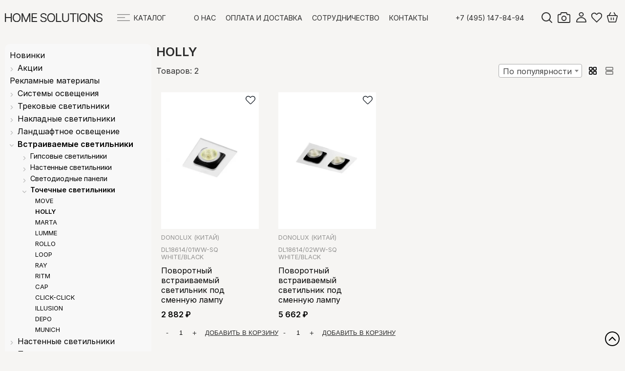

--- FILE ---
content_type: text/html; charset=UTF-8
request_url: https://homesol.ru/holly
body_size: 11397
content:
<!DOCTYPE html>
<html>

<head>
        <title>HOLLY</title>
    <meta name="keywords" content="">
    <meta name="description" content="">    <meta http-equiv="Content-Type" content="text/html; charset=utf-8">
    <meta name="viewport" content="user-scalable=no, initial-scale=1, maximum-scale=1, minimum-scale=1, width=device-width" />
    <script type="text/javascript" src="/js/jquery/jquery.js"></script>
    <script type="text/javascript" src="/js/jquery/jquery-ui.js"></script>
    <script type="text/javascript" src="/js/jquery/jquery.cookie.js"></script>
    <link rel="stylesheet" type="text/css" href="/js/jquery/jquery-ui.css" />
    <link rel="stylesheet" type="text/css" href="/js/jquery/jquery-ui.theme.css" />
    <script type="text/javascript" src="/template/js/dragscroll.js"></script>
    <script type="text/javascript" src="/template/js/ajax.js"></script>
    <script type="text/javascript" src="/template/js/modal.js"></script>
    <script type="text/javascript" src="/template/js/form-error.js"></script>
    <script type="text/javascript" src="/template/js/select2/select2.min.js"></script>
    <script type="text/javascript" src="/template/js/select2/ru.js"></script>
    <link rel="stylesheet" type="text/css" href="/template/js/select2/select2.min.css" />
    <script type="text/javascript" src="/template/js/slick/slick.min.js"></script>
    <link rel="stylesheet" type="text/css" href="/template/js/slick/slick.css" />
    <link rel="stylesheet" type="text/css" href="/template/js/slick/slick-theme.css" />
    <script type="text/javascript" src="/template/js/jquery.inputmask.min.js"></script>
    <script type="text/javascript" src="/template/js/lightbox/js/lightbox.min.js"></script>
    <link rel="stylesheet" type="text/css" href="/template/js/lightbox/css/lightbox.min.css" />
    <script type="text/javascript" src="/template/js/brands.js"></script>
    <script type="text/javascript" src="/template/js/js.js?v=3"></script>
    <script type="text/javascript" src="/template/Template/Shop/js/item.js"></script>
    <script type="text/javascript" src="/template/Template/Shop/js/view-items.js"></script>
    <script type="text/javascript" src="/template/Template/Shop/js/items.js"></script>
    <script type="text/javascript" src="/template/Template/Shop/js/menu.js"></script>
    <script type="text/javascript" src="/template/Template/Cart/cart.js?v=2"></script>
    <link rel="stylesheet" type="text/css" href="/template/css.css?v=7" />
    <link rel="icon" href="/favicon.png" type="image/png">
    <script type="text/javascript" src="/template/Template/Shop/js/next-items.js"></script>
<script type="text/javascript" src="/template/Template/Shop/js/rozetki.js?v=2"></script>
<script type="text/javascript" src="/template/Template/Filter/js/filter.js?v=2"></script>
<script type="text/javascript" src="/template/Template/Sort/js/sort.js"></script>
</head>

<body>
    <div class="wrapper">
    <div class="header-wrapper">
            <div class="header widther">
                <div>
                    <div class="logo"><a href="/"><img src="/template/img/logo.svg"></a></div>
                    <div class="menu-button"></div>
                    <div class="menu menu-1"><ul data-selected=""><li data-id="16"><a href="/o-nas">О нас</a></li><li data-id="17"><a href="/oplata-i-dostavka">Оплата и доставка</a></li><li data-id="18"><a href="/dla-dizajnerov">Сотрудничество</a></li><li data-id="19"><a href="/kontakty">Контакты</a></li></ul></div>
                    <div class="cont"><a class="phone" href="tel:72951478494">+7 (495) 147-84-94</a></div>
                    <div class="search-icons">
                        <div class="search-icon"></div>
                        <div class="photo-search">
                            <form method="post" action="/photosearch" enctype="multipart/form-data">
                                <input type="file" name="photo" accept="image/png, image/webp, image/jpeg">
                                <button type="submit"></button>
                            </form>
                        </div>
                        <div class="header-login-register">
    <a href="/login">Войти</a>
    <a href="/register">Зарегистрироваться</a>
</div>                        <a href="/favorite" class="favorite" data-items="">
                            <div class="default-bg"></div>
                        </a>
                        <div class="header-cart" data-items="null">
                            <div class="default-bg"></div>
                        </div>
                    </div>
                </div>
            </div>
        </div>
        <div class="search widther">
            <form method="get" action="/search">
                <div><input placeholder="ВВЕДИТЕ ВАШ ЗАПРОС" type="text" name="search"></div>
                <div><button></button>
                </div>
            </form>
        </div>
            <div class="full-menu-wrapper">
                <div class="widther">
                    <div>
                        <div class="menu"><ul data-selected=""><li data-id="16"><a href="/o-nas">О нас</a></li><li data-id="17"><a href="/oplata-i-dostavka">Оплата и доставка</a></li><li data-id="18"><a href="/dla-dizajnerov">Сотрудничество</a></li><li data-id="19"><a href="/kontakty">Контакты</a></li></ul></div>
                        <div class="full-menu"><ul data-selected=""><li data-id="12"><a href="/rozetki-i-vykluchateli">Розетки и выключатели</a></li><li data-id="13"><a href="/svet">Свет</a></li><li data-id="14"><a href="/donolux">Donolux</a></li><li data-id="15"><a href="/donel">Donel</a></li></ul></div>
                        <div>
                            <div class="photo-search">
                                <form method="post" action="/photosearch" enctype="multipart/form-data">
                                    <input type="file" name="photo" accept="image/png, image/webp, image/jpeg">
                                    <button type="submit"></button>
                                </form>
                            </div>
                            <div class="header-login-register">
    <a href="/login">Войти</a>
    <a href="/register">Зарегистрироваться</a>
</div>                        </div>
                    </div>
                </div>
            </div>
        <div class="content widther">
            <div class="shop">
    <div>
        <div class="shop-menu shop-menu-3 default-bg-gray default-border-radius"><ul data-selected="3530"><li data-id="2732"><a href="/novinki">Новинки</a></li><li data-id="2941"><a href="/akcii">Акции</a><ul data-selected="3530"><li data-id="2942"><a href="/detskie-svetilniki">Детские светильники</a></li><li data-id="2943"><a href="/cernaa-patnica">Черная пятница</a></li><li data-id="2944"><a href="/nakladnye-svetilniki-2">Накладные светильники</a><ul data-selected="3530"><li data-id="2945"><a href="/klassiceskie">Классические</a></li><li data-id="2946"><a href="/sovremennye">Современные</a></li></ul></li><li data-id="2947"><a href="/vstraivaemye-svetilniki">Встраиваемые светильники</a><ul data-selected="3530"><li data-id="2948"><a href="/klassiceskie-2">Классические</a></li></ul></li></ul></li><li data-id="2731"><a href="/reklamnye-materialy">Рекламные материалы</a></li><li data-id="3199"><a href="/sistemy-osvesenia">Системы освещения</a><ul data-selected="3530"><li data-id="3200"><a href="/optovolokonnaa-sistema">Оптоволоконная система</a></li><li data-id="3202"><a href="/modulnaa-sistema-absolem">Модульная система ABSOLEM</a></li><li data-id="3236"><a href="/modulnye-svetilniki-eye-unite-plus">Модульные светильники EYE UNITE PLUS</a></li><li data-id="3240"><a href="/scroll-line">SCROLL LINE</a><ul data-selected="3530"><li data-id="3241"><a href="/komplektuusie-scroll-line">Комплектующие SCROLL LINE</a></li><li data-id="3242"><a href="/svetilniki-scroll-line">Светильники SCROLL LINE</a></li></ul></li><li data-id="3243"><a href="/trehfaznaa-sinnaa-sistema-2">Трехфазная шинная система</a><ul data-selected="3530"><li data-id="3244"><a href="/svetilniki-dla-trehfaznogo-sinoprovoda-2">Светильники для трехфазного шинопровода</a><ul data-selected="3530"><li data-id="3245"><a href="/beam-4">BEAM</a></li><li data-id="3248"><a href="/grimm-4">GRIMM</a></li><li data-id="3249"><a href="/pluton-4">PLUTON</a></li></ul></li></ul></li><li data-id="3260"><a href="/magnitnaa-sinnaa-sistema-2">Магнитная шинная система</a><ul data-selected="3530"><li data-id="3262"><a href="/svetilniki-dla-magnitnogo-sinoprovoda-2">Светильники для магнитного шинопровода</a><ul data-selected="3530"><li data-id="3263"><a href="/rise-4">RISE</a></li></ul></li><li data-id="3277"><a href="/magnitnyj-sinoprovod-sp-i-komplektuusie-2">Магнитный шинопровод SP и комплектующие</a></li></ul></li><li data-id="3278"><a href="/magnitnaa-modulnaa-sistema-code-1-2-3">Магнитная модульная система CODE 1.2.</a><ul data-selected="3530"><li data-id="3280"><a href="/komplektuusie-6">Комплектующие</a></li><li data-id="3282"><a href="/svetilniki-dla-magnitnoj-modulnoj-sistemy-3">Светильники для магнитной модульной системы</a></li><li data-id="3283"><a href="/osnovanie-dla-magnitnoj-modulnoj-sistemy-3">Основание для магнитной модульной системы</a></li></ul></li><li data-id="5240"><a href="/sling-system">SLING SYSTEM</a><ul data-selected="3530"><li data-id="5241"><a href="/svetilniki-dla-sling-system">Светильники для SLING SYSTEM</a></li><li data-id="5242"><a href="/sinoprovod-sling-system-i-komplektuusie">Шинопровод SLING SYSTEM и комплектующие</a></li></ul></li><li data-id="5247"><a href="/light-wave">LIGHT WAVE</a><ul data-selected="3530"><li data-id="5248"><a href="/komplektuusie-light-wave">Комплектующие LIGHT WAVE</a></li><li data-id="5249"><a href="/svetilniki-dla-light-wave">Светильники для LIGHT WAVE</a></li></ul></li><li data-id="5250"><a href="/slim-line-mini">SLIM LINE MINI</a><ul data-selected="3530"><li data-id="5251"><a href="/svetilniki-dla-slim-line-mini">Светильники для SLIM LINE MINI</a></li><li data-id="5252"><a href="/sinoprovod-slim-line-mini-i-komplektuusie">Шинопровод SLIM LINE MINI и комплектующие</a></li></ul></li><li data-id="5254"><a href="/circle-system">CIRCLE SYSTEM</a><ul data-selected="3530"><li data-id="5255"><a href="/svetilniki-dla-circle-system">Светильники для CIRCLE SYSTEM</a></li><li data-id="5256"><a href="/komplektuusie-circle-system">Комплектующие CIRCLE SYSTEM</a></li></ul></li><li data-id="5330"><a href="/modulnaa-sistema-absolem-3">Модульная система ABSOLEM</a></li></ul></li><li data-id="3324"><a href="/trekovye-svetilniki-2">Трековые светильники</a><ul data-selected="3530"><li data-id="3326"><a href="/trehfaznaa-sinnaa-sistema-3">Трехфазная шинная система</a><ul data-selected="3530"><li data-id="3327"><a href="/svetilniki-dla-trehfaznogo-sinoprovoda-3">Светильники для трехфазного шинопровода</a></li><li data-id="3342"><a href="/sinoprovod-i-komplektuusie-3">Шинопровод и комплектующие</a></li></ul></li><li data-id="3343"><a href="/magnitnaa-sinnaa-sistema-3">Магнитная шинная система</a><ul data-selected="3530"><li data-id="3345"><a href="/svetilniki-dla-magnitnogo-sinoprovoda-3">Светильники для магнитного шинопровода</a></li></ul></li><li data-id="3361"><a href="/magnitnaa-modulnaa-sistema-code-1-2-4">Магнитная модульная система CODE 1.2.</a><ul data-selected="3530"><li data-id="3362"><a href="/svetilniki-dla-magnitnoj-modulnoj-sistemy-4">Светильники для магнитной модульной системы</a></li><li data-id="3363"><a href="/komplektuusie-7">Комплектующие</a></li></ul></li><li data-id="3367"><a href="/space-track-system-3">SPACE-Track system</a><ul data-selected="3530"><li data-id="3369"><a href="/svetilniki-dla-space-track-system-3">Светильники для SPACE-Track system</a><ul data-selected="3530"><li data-id="6675"><a href="/dimmiruemye-4">Диммируемые</a><ul data-selected="3530"><li data-id="3375"><a href="/upravlenie-dim-1-10v-3">Управление DIM 1-10V</a><ul data-selected="3530"><li data-id="3380"><a href="/pratica-4">PRATICA</a></li></ul></li><li data-id="6283"><a href="/upravlenie-dali-2">Управление DALI</a></li><li data-id="6339"><a href="/dimmiruemye-dim-2">Диммируемые DIM</a><ul data-selected="3530"><li data-id="6340"><a href="/line-turn-19">LINE TURN</a></li><li data-id="6341"><a href="/line-26">LINE</a></li><li data-id="6342"><a href="/eye-31">EYE</a></li><li data-id="6343"><a href="/alpha-27">ALPHA</a></li><li data-id="6719"><a href="/moon-14">MOON</a></li><li data-id="6722"><a href="/tuba-14">TUBA</a></li></ul></li></ul></li></ul></li></ul></li><li data-id="3394"><a href="/slim-line-3">SLIM LINE</a><ul data-selected="3530"><li data-id="3395"><a href="/svetilniki-dla-slim-line-3">Светильники для SLIM LINE</a><ul data-selected="3530"><li data-id="3396"><a href="/alpha-20">ALPHA</a></li><li data-id="3397"><a href="/eye-22">EYE</a></li><li data-id="3398"><a href="/line-19">LINE</a></li></ul></li><li data-id="3399"><a href="/sinoprovod-slim-line-i-komplektuusie-3">Шинопровод SLIM LINE и комплектующие</a></li></ul></li><li data-id="3400"><a href="/round-line-2">ROUND LINE</a><ul data-selected="3530"><li data-id="3401"><a href="/svetilniki-dla-round-line-2">Светильники для ROUND LINE</a><ul data-selected="3530"><li data-id="3402"><a href="/tuba-7">TUBA</a></li><li data-id="3403"><a href="/alpha-21">ALPHA</a></li><li data-id="3404"><a href="/eye-23">EYE</a></li><li data-id="3405"><a href="/line-20">LINE</a></li></ul></li><li data-id="3406"><a href="/sinoprovod-round-line-i-komplektuusie-2">Шинопровод ROUND LINE и комплектующие</a></li></ul></li><li data-id="5331"><a href="/modulnaa-sistema-absolem-4">Модульная система ABSOLEM</a></li><li data-id="5332"><a href="/slim-line-mini-2">SLIM LINE MINI</a><ul data-selected="3530"><li data-id="5333"><a href="/svetilniki-dla-slim-line-mini-2">Светильники для SLIM LINE MINI</a></li><li data-id="5334"><a href="/sinoprovod-slim-line-mini-i-komplektuusie-2">Шинопровод SLIM LINE MINI и комплектующие</a></li></ul></li></ul></li><li data-id="3470"><a href="/nakladnye-svetilniki-3">Накладные светильники</a><ul data-selected="3530"><li data-id="3472"><a href="/cuba-2">CUBA</a></li><li data-id="3473"><a href="/elementare-3">ELEMENTARE</a></li><li data-id="3474"><a href="/eva">EVA</a></li><li data-id="3476"><a href="/g53">G53</a></li><li data-id="3482"><a href="/lumme">LUMME</a></li><li data-id="3484"><a href="/circus-2">CIRCUS</a></li><li data-id="3488"><a href="/fara">FARA</a></li><li data-id="3489"><a href="/micra">MICRA</a></li><li data-id="3497"><a href="/cap">CAP</a></li><li data-id="3498"><a href="/eye-24">EYE</a></li><li data-id="3502"><a href="/disco-5">DISCO</a></li><li data-id="3503"><a href="/barell-3">BARELL</a></li><li data-id="3504"><a href="/moon-11">MOON</a></li><li data-id="3505"><a href="/plato-sp-2">PLATO SP</a></li><li data-id="3506"><a href="/plato-6">PLATO</a></li><li data-id="5271"><a href="/cuba-3">CUBA</a></li><li data-id="5272"><a href="/circus-3">CIRCUS</a></li><li data-id="5464"><a href="/eye-25">EYE</a></li><li data-id="5495"><a href="/munich-3">MUNICH</a></li></ul></li><li data-id="3175"><a href="/landsaftnoe-osvesenie">Ландшафтное освещение</a><ul data-selected="3530"><li data-id="3176"><a href="/seria-n1519">серия N1519</a></li><li data-id="3183"><a href="/lumin">LUMIN</a></li><li data-id="3185"><a href="/twizzle-2">TWIZZLE</a></li><li data-id="3186"><a href="/eclipse">ECLIPSE</a></li><li data-id="3188"><a href="/eye-10">EYE</a></li><li data-id="3190"><a href="/gelato">GELATO</a></li><li data-id="3191"><a href="/cycle">CYCLE</a></li><li data-id="3193"><a href="/top-top">TOP.TOP</a></li><li data-id="3194"><a href="/solo">SOLO</a></li><li data-id="3195"><a href="/dot">DOT</a></li><li data-id="3196"><a href="/constanta">CONSTANTA</a></li><li data-id="3197"><a href="/cross">CROSS</a></li><li data-id="3198"><a href="/alpha-9">ALPHA</a></li><li data-id="5253"><a href="/sydney-2">SYDNEY</a></li><li data-id="6711"><a href="/mono-3">MONO</a></li><li data-id="6712"><a href="/lumin-3">LUMIN</a></li><li data-id="6713"><a href="/bogen-3">BOGEN</a></li><li data-id="6714"><a href="/echo-6">ECHO</a></li><li data-id="6715"><a href="/barell-4">BARELL</a></li><li data-id="6716"><a href="/twizzle-4">TWIZZLE</a></li><li data-id="6717"><a href="/munich-7">MUNICH</a></li></ul></li><li data-id="3507"><a href="/vstraivaemye-svetilniki-2">Встраиваемые светильники</a><ul data-selected="3530"><li data-id="3508"><a href="/gipsovye-svetilniki">Гипсовые светильники</a><ul data-selected="3530"><li data-id="3509"><a href="/decoro">DECORO</a></li><li data-id="3511"><a href="/vesuvio">VESUVIO</a></li><li data-id="3512"><a href="/fiori-3">FIORI</a></li><li data-id="5465"><a href="/cheese-3">CHEESE</a></li></ul></li><li data-id="3515"><a href="/nastennye-svetilniki-2">Настенные светильники</a><ul data-selected="3530"><li data-id="3517"><a href="/cheese-2">CHEESE</a></li><li data-id="3518"><a href="/steps-4">STEPS</a></li><li data-id="5466"><a href="/cheese-4">CHEESE</a></li><li data-id="5484"><a href="/portal-5">PORTAL</a></li></ul></li><li data-id="3520"><a href="/svetodiodnye-paneli-2">Светодиодные панели</a><ul data-selected="3530"><li data-id="3521"><a href="/prisma-2">PRISMA</a></li><li data-id="3524"><a href="/moon-12">MOON</a></li><li data-id="3525"><a href="/depo-3">DEPO</a></li></ul></li><li data-id="3526"><a href="/tocecnye-svetilniki-2">Точечные светильники</a><ul data-selected="3530"><li data-id="3528"><a href="/move">MOVE</a></li><li data-id="3530"><a href="/holly">HOLLY</a></li><li data-id="3531"><a href="/marta-2">MARTA</a></li><li data-id="3534"><a href="/lumme-2">LUMME</a></li><li data-id="3538"><a href="/rollo-8">ROLLO</a></li><li data-id="3540"><a href="/loop-2">LOOP</a></li><li data-id="3544"><a href="/ray">RAY</a></li><li data-id="3548"><a href="/ritm-2">RITM</a></li><li data-id="3550"><a href="/cap-2">CAP</a></li><li data-id="3551"><a href="/click-click-3">CLICK-CLICK</a></li><li data-id="3552"><a href="/illusion">ILLUSION</a></li><li data-id="5364"><a href="/depo-4">DEPO</a></li><li data-id="5496"><a href="/munich-4">MUNICH</a></li></ul></li></ul></li><li data-id="3407"><a href="/nastennye-svetilniki">Настенные светильники</a><ul data-selected="3530"><li data-id="3415"><a href="/saga-4">SAGA</a></li><li data-id="3417"><a href="/snob">SNOB</a></li><li data-id="3418"><a href="/eclipse-2">ECLIPSE</a></li><li data-id="3419"><a href="/boog">BOOG</a></li><li data-id="3422"><a href="/bogen-2">BOGEN</a></li><li data-id="3423"><a href="/arca">ARCA</a></li><li data-id="3427"><a href="/jum">JUM</a></li><li data-id="3430"><a href="/compass-2">COMPASS</a></li><li data-id="5337"><a href="/cascata-3">CASCATA</a><ul data-selected="3530"><li data-id="5344"><a href="/komplektuusie-9">Комплектующие</a></li><li data-id="5345"><a href="/varianty-gotovyh-izdelij-2">Варианты готовых изделий</a></li></ul></li><li data-id="5485"><a href="/grimm-6">GRIMM</a></li><li data-id="5490"><a href="/loka-3">LOKA</a></li><li data-id="5585"><a href="/munich-5">MUNICH</a></li></ul></li><li data-id="3432"><a href="/podvesnye-svetilniki">Подвесные светильники</a><ul data-selected="3530"><li data-id="3434"><a href="/fiori-2">FIORI</a></li><li data-id="3435"><a href="/kontur-2">KONTUR</a></li><li data-id="3437"><a href="/decor-2">DECOR</a></li><li data-id="3438"><a href="/babble-2">BABBLE</a></li><li data-id="3442"><a href="/salut-2">SALUT</a></li><li data-id="3444"><a href="/the-bak-2">THE BAK</a></li><li data-id="3446"><a href="/forma-2">FORMA</a></li><li data-id="3448"><a href="/ikra-2">IKRA</a></li><li data-id="3456"><a href="/soho-4">SOHO</a></li><li data-id="3457"><a href="/saga-5">SAGA</a></li><li data-id="3459"><a href="/disco-4">DISCO</a></li><li data-id="3461"><a href="/rollo-6">ROLLO</a></li><li data-id="3464"><a href="/aura-6">AURA</a></li><li data-id="3465"><a href="/plato-sp">PLATO SP</a></li><li data-id="3466"><a href="/plato-5">PLATO</a></li><li data-id="3468"><a href="/supreme-2">SUPREME</a></li><li data-id="5259"><a href="/copenhagen-2">COPENHAGEN</a></li><li data-id="5338"><a href="/cascata-4">CASCATA</a><ul data-selected="3530"><li data-id="5346"><a href="/komplektuusie-10">Комплектующие</a></li><li data-id="5347"><a href="/varianty-gotovyh-izdelij-3">Варианты готовых изделий</a></li></ul></li><li data-id="5348"><a href="/apple-4">APPLE</a></li><li data-id="5463"><a href="/ikra-4">IKRA</a></li><li data-id="5489"><a href="/loka-2">LOKA</a></li><li data-id="5494"><a href="/tuba-9">TUBA</a></li><li data-id="6351"><a href="/soft">SOFT</a></li></ul></li><li data-id="2876"><a href="/osvesenie-zilyh-kompleksov">Освещение жилых комплексов</a><ul data-selected="3530"><li data-id="2877"><a href="/twizzle">TWIZZLE</a></li><li data-id="2878"><a href="/eye-line-2">EYE-LINE</a></li><li data-id="2882"><a href="/element-2">ELEMENT</a></li><li data-id="2883"><a href="/flow-3">FLOW</a></li><li data-id="2885"><a href="/hex-2">HEX</a></li><li data-id="2886"><a href="/solu-2">SOLU</a></li><li data-id="2887"><a href="/tetra-2">TETRA</a></li><li data-id="2888"><a href="/triada-2">TRIADA</a></li><li data-id="2889"><a href="/twiggy-2">TWIGGY</a></li><li data-id="2891"><a href="/skelin">SKELIN</a></li><li data-id="2892"><a href="/city-2">CITY</a></li><li data-id="2893"><a href="/eye-8">EYE</a></li><li data-id="2895"><a href="/magnitnaa-modulnaa-sistema-code-1-2-2">Магнитная модульная система CODE 1.2.</a><ul data-selected="3530"><li data-id="2896"><a href="/istocniki-pitania-dla-code-1-2-2">Источники питания для CODE 1.2.</a></li><li data-id="2898"><a href="/gotovye-konstrukcii-iz-magnitnoj-modulnoj-sistemy-2">Готовые конструкции из магнитной модульной системы</a></li><li data-id="2899"><a href="/svetilniki-dla-magnitnoj-modulnoj-sistemy-2">Светильники для магнитной модульной системы</a></li></ul></li><li data-id="2903"><a href="/rollo-3">ROLLO</a></li><li data-id="2904"><a href="/portal-2">PORTAL</a></li><li data-id="2905"><a href="/urban-2">URBAN</a></li><li data-id="2913"><a href="/elementare-2">ELEMENTARE</a></li><li data-id="2914"><a href="/invers">INVERS</a></li><li data-id="2915"><a href="/olimpiya">OLIMPIYA</a></li><li data-id="2916"><a href="/alpha-8">ALPHA</a></li><li data-id="2918"><a href="/basis-2">BASIS</a></li><li data-id="2920"><a href="/periscope-3">PERISCOPE</a></li><li data-id="2921"><a href="/piano-3">PIANO</a></li><li data-id="2923"><a href="/hubble-3">HUBBLE</a></li><li data-id="2924"><a href="/bloom-3">BLOOM</a></li><li data-id="2926"><a href="/eye-hex-2">EYE-HEX</a></li><li data-id="2927"><a href="/ringlet-3">RINGLET</a></li><li data-id="2929"><a href="/sun-3">SUN</a></li><li data-id="2932"><a href="/mesh-2">MESH</a></li><li data-id="2934"><a href="/nimbo-2">NIMBO</a></li><li data-id="2935"><a href="/disco-2">DISCO</a></li><li data-id="2936"><a href="/uno-3">UNO</a></li><li data-id="2937"><a href="/barell-2">BARELL</a></li><li data-id="2938"><a href="/galaktika">GALAKTIKA</a></li><li data-id="2940"><a href="/pluton-3">PLUTON</a></li></ul></li><li data-id="3157"><a href="/nastolnye-napolnye-svetilniki">Настольные/напольные светильники</a><ul data-selected="3530"><li data-id="3158"><a href="/lampy-nastolnye">Лампы настольные</a><ul data-selected="3530"><li data-id="2901"><a href="/code-1-2-2">CODE 1.2</a></li><li data-id="3165"><a href="/saga-2">SAGA</a></li><li data-id="6762"><a href="/saga-l">SАGА L</a></li></ul></li><li data-id="3167"><a href="/torsery-2">Торшеры</a><ul data-selected="3530"><li data-id="3172"><a href="/nimbo-4">NIMBO</a></li></ul></li></ul></li><li data-id="3029"><a href="/profilnye-linejnye-svetilniki">Профильные линейные светильники</a><ul data-selected="3530"><li data-id="3030"><a href="/geometriceskie-konstrukcii-iz-linejnyh-svetilnikov">Геометрические конструкции из линейных светильников</a><ul data-selected="3530"><li data-id="3040"><a href="/patten-3">PATTEN</a></li></ul></li><li data-id="3041"><a href="/dekorirovannye-linejnye-svetilniki">Декорированные линейные светильники</a></li><li data-id="3042"><a href="/nastennye-linejnye-svetilniki">Настенные линейные светильники</a></li><li data-id="3043"><a href="/vstraivaemye-linejnye-svetilniki">Встраиваемые линейные светильники</a></li><li data-id="3044"><a href="/nakladnye-linejnye-svetilniki">Накладные линейные светильники</a></li><li data-id="3045"><a href="/podvesnye-linejnye-svetilniki">Подвесные линейные светильники</a></li></ul></li><li data-id="2733"><a href="/ofisnoe-osvesenie-2">Офисное освещение</a><ul data-selected="3530"><li data-id="2740"><a href="/atom">ATOM</a></li><li data-id="2751"><a href="/mono">MONO</a></li><li data-id="2773"><a href="/aura-moss">AURA MOSS</a></li><li data-id="2781"><a href="/space-track-system">SPACE-Track system</a><ul data-selected="3530"><li data-id="2782"><a href="/istocniki-pitania-dla-space-track-system">Источники питания для SPACE-Track system</a></li><li data-id="2783"><a href="/svetilniki-dla-space-track-system">Светильники для SPACE-Track system</a><ul data-selected="3530"><li data-id="2791"><a href="/nedimmiriuemye-no-dim">Недиммириуемые NO DIM</a><ul data-selected="3530"><li data-id="2792"><a href="/alpha-3">ALPHA</a></li><li data-id="2793"><a href="/line-turn">LINE TURN</a></li><li data-id="2794"><a href="/line">LINE</a></li><li data-id="2795"><a href="/eye-2">EYE</a></li></ul></li><li data-id="2797"><a href="/upravlenie-dim-1-10v">Управление DIM 1-10V</a><ul data-selected="3530"><li data-id="2799"><a href="/tandem-2">TANDEM</a></li><li data-id="2801"><a href="/charm-3">CHARM</a></li><li data-id="2803"><a href="/tring-2">TRING</a></li><li data-id="2805"><a href="/line-turn-3">LINE TURN</a></li><li data-id="2806"><a href="/line-2">LINE</a></li><li data-id="2807"><a href="/eye-turn-2">EYE TURN</a></li><li data-id="2808"><a href="/eye-3">EYE</a></li></ul></li></ul></li><li data-id="2818"><a href="/sinoprovod-space-track-system-i-komplektuusie">Шинопровод SPACE-Track system и комплектующие</a></li></ul></li><li data-id="2825"><a href="/magnitnaa-sinnaa-sistema">Магнитная шинная система</a><ul data-selected="3530"><li data-id="2826"><a href="/istocniki-pitania-dla-magnitnogo-sinoprovoda">Источники питания для магнитного шинопровода</a></li><li data-id="2827"><a href="/svetilniki-dla-magnitnogo-sinoprovoda">Светильники для магнитного шинопровода</a><ul data-selected="3530"><li data-id="2829"><a href="/bubble-2">BUBBLE</a></li><li data-id="2831"><a href="/occhio-2">OCCHIO</a></li><li data-id="2833"><a href="/tor">TOR</a></li><li data-id="2834"><a href="/charm-4">CHARM</a></li><li data-id="2835"><a href="/moon-3">MOON</a></li><li data-id="2837"><a href="/line-5">LINE</a></li><li data-id="2838"><a href="/line-turn-5">LINE TURN</a></li><li data-id="2839"><a href="/eye-turn-5">EYE TURN</a></li><li data-id="2840"><a href="/heck-2">HECK</a></li><li data-id="2841"><a href="/eye-6">EYE</a></li></ul></li></ul></li><li data-id="2843"><a href="/trehfaznaa-sinnaa-sistema">Трехфазная шинная система</a><ul data-selected="3530"><li data-id="2844"><a href="/svetilniki-dla-trehfaznogo-sinoprovoda">Светильники для трехфазного шинопровода</a><ul data-selected="3530"><li data-id="2850"><a href="/periscope-2">PERISCOPE</a></li><li data-id="2851"><a href="/pro-track">PRO-TRACK</a></li><li data-id="2854"><a href="/rollo-zoom">ROLLO ZOOM</a></li><li data-id="2855"><a href="/rollo-2">ROLLO</a></li><li data-id="2856"><a href="/moon-4">MOON</a></li></ul></li><li data-id="2859"><a href="/sinoprovod-i-komplektuusie">Шинопровод и комплектующие</a></li></ul></li><li data-id="6302"><a href="/space-track-system-4">SPACE-Track system</a><ul data-selected="3530"><li data-id="6303"><a href="/istocniki-pitania-dla-space-track-system-4">Источники питания для SPACE-Track system</a></li><li data-id="6304"><a href="/svetilniki-dla-space-track-system-4">Светильники для SPACE-Track system</a><ul data-selected="3530"><li data-id="6329"><a href="/nedimmiriuemye-no-dim-4">Недиммириуемые NO DIM</a><ul data-selected="3530"><li data-id="6330"><a href="/line-turn-18">LINE TURN</a></li><li data-id="6331"><a href="/line-25">LINE</a></li><li data-id="6332"><a href="/eye-30">EYE</a></li><li data-id="6333"><a href="/alpha-26">ALPHA</a></li></ul></li><li data-id="6674"><a href="/dimmiruemye-3">Диммируемые</a><ul data-selected="3530"><li data-id="6305"><a href="/upravlenie-tuya-bluetooth-4">Управление Tuya Bluеtooth</a><ul data-selected="3530"><li data-id="6306"><a href="/line-turn-15">LINE TURN</a></li><li data-id="6307"><a href="/line-22">LINE</a></li><li data-id="6308"><a href="/eye-turn-13">EYE TURN</a></li><li data-id="6309"><a href="/eye-27">EYE</a></li><li data-id="6310"><a href="/alpha-23">ALPHA</a></li></ul></li><li data-id="6311"><a href="/upravlenie-dali-3">Управление DALI</a></li><li data-id="6312"><a href="/upravlenie-dim-1-10v-4">Управление DIM 1-10V</a><ul data-selected="3530"><li data-id="6313"><a href="/tuba-10">TUBA</a></li><li data-id="6314"><a href="/tandem-5">TANDEM</a></li><li data-id="6315"><a href="/uno-7">UNO</a></li><li data-id="6316"><a href="/charm-10">CHARM</a></li><li data-id="6317"><a href="/pratica-5">PRATICA</a></li><li data-id="6318"><a href="/tring-5">TRING</a></li><li data-id="6319"><a href="/line-turn-16">LINE TURN</a></li><li data-id="6320"><a href="/line-23">LINE</a></li><li data-id="6321"><a href="/eye-turn-14">EYE TURN</a></li><li data-id="6322"><a href="/eye-28">EYE</a></li><li data-id="6323"><a href="/alpha-24">ALPHA</a></li></ul></li><li data-id="6324"><a href="/dimmiruemye-dim">Диммируемые DIM</a><ul data-selected="3530"><li data-id="6325"><a href="/line-turn-17">LINE TURN</a></li><li data-id="6326"><a href="/line-24">LINE</a></li><li data-id="6327"><a href="/eye-29">EYE</a></li><li data-id="6328"><a href="/alpha-25">ALPHA</a></li><li data-id="6721"><a href="/tuba-13">TUBA</a></li></ul></li></ul></li></ul></li><li data-id="6334"><a href="/sinoprovod-space-track-system-i-komplektuusie-4">Шинопровод SPACE-Track system и комплектующие</a><ul data-selected="3530"><li data-id="6335"><a href="/vstraivaemyj-profil-space-track-v-nataznoj-potolok-2">Встраиваемый профиль Space Track в натяжной потолок</a></li><li data-id="6336"><a href="/vstraivaemyj-profil-space-track-pod-gkl-12-5mm-2">Встраиваемый профиль Space Track под ГКЛ 12,5мм</a></li><li data-id="6337"><a href="/vstraivaemyj-profil-space-track-pod-gkl-9-5mm-2">Встраиваемый профиль Space Track под ГКЛ 9,5мм</a></li><li data-id="6338"><a href="/nakladnoj-podvesnoj-profil-space-track-2">Накладной/подвесной профиль Space Track</a></li></ul></li></ul></li></ul></li><li data-id="3079"><a href="/interernyj-svet">Интерьерный свет</a><ul data-selected="3530"><li data-id="3080"><a href="/interernyj-klassiceskij-svet">Интерьерный классический свет</a><ul data-selected="3530"><li data-id="3091"><a href="/paradiso">Paradiso</a></li><li data-id="3093"><a href="/opera">Opera</a></li><li data-id="3098"><a href="/abazury-donolux-classic">Абажуры Donolux Classic</a></li><li data-id="3112"><a href="/castello">Castello</a></li><li data-id="3113"><a href="/firenze">Firenze</a></li></ul></li><li data-id="3115"><a href="/interernyj-sovremennyj-svet">Интерьерный современный свет</a><ul data-selected="3530"><li data-id="3124"><a href="/riga-2">RIGA</a></li><li data-id="3129"><a href="/saga">SAGA</a></li><li data-id="3146"><a href="/soho">SOHO</a></li><li data-id="3147"><a href="/icon">ICON</a></li><li data-id="3149"><a href="/disco-3">DISCO</a></li><li data-id="5336"><a href="/cascata-2">CASCATA</a><ul data-selected="3530"><li data-id="5342"><a href="/komplektuusie-2">Комплектующие</a></li><li data-id="5343"><a href="/varianty-gotovyh-izdelij">Варианты готовых изделий</a></li></ul></li><li data-id="5350"><a href="/copenhagen-4">COPENHAGEN</a></li><li data-id="5596"><a href="/munich-6">MUNICH</a></li><li data-id="6705"><a href="/supreme-3">SUPREME</a></li><li data-id="6706"><a href="/uno-8">UNO</a></li><li data-id="6707"><a href="/apple-5">APPLE</a></li><li data-id="6708"><a href="/rollo-9">ROLLO</a></li><li data-id="6709"><a href="/tuba-11">TUBA</a></li></ul></li></ul></li><li data-id="2978"><a href="/komplektuusie-5">Комплектующие</a><ul data-selected="3530"><li data-id="2979"><a href="/komplektuusie-dla-svetodiodnyh-svetilnikov">Комплектующие для светодиодных светильников</a></li><li data-id="2981"><a href="/koplektuusie-dla-profila">Коплектующие для профиля</a></li><li data-id="2983"><a href="/aluminievyj-profil">Алюминиевый профиль</a><ul data-selected="3530"><li data-id="2984"><a href="/komplektuusie-dla-aluminievogo-profila">Комплектующие для алюминиевого профиля</a></li><li data-id="2985"><a href="/podvesnoj-nakladnoj-aluminievyj-profil">Подвесной/накладной алюминиевый профиль</a></li><li data-id="2986"><a href="/uglovoj-aluminievyj-profil">Угловой алюминиевый профиль</a></li><li data-id="2987"><a href="/nakladnoj-aluminievyj-profil">Накладной алюминиевый профиль</a></li><li data-id="2988"><a href="/vstraivaemyj-aluminievyj-profil">Встраиваемый алюминиевый профиль</a></li></ul></li><li data-id="2989"><a href="/istocniki-pitania">Источники питания</a><ul data-selected="3530"><li data-id="2991"><a href="/istocniki-pitania-dla-svetodiodnyh-svetilnikov">Источники питания для светодиодных светильников</a></li><li data-id="2994"><a href="/istocniki-pitania-dla-svetodiodov">Источники питания для светодиодов</a><ul data-selected="3530"><li data-id="5587"><a href="/1-10v">1-10V</a></li><li data-id="5588"><a href="/triack">TRIACK</a></li><li data-id="5589"><a href="/dali">DALI</a></li><li data-id="5590"><a href="/48v">48V</a></li><li data-id="5591"><a href="/24v">24V</a></li><li data-id="5592"><a href="/12v">12V</a></li></ul></li><li data-id="2995"><a href="/upravlenie-svetodiodami">Управление светодиодами</a></li></ul></li><li data-id="2993"><a href="/svetodiodnaa-lenta-i-upravlenie">Светодиодная лента и управление</a><ul data-selected="3530"><li data-id="2996"><a href="/svetodiodnaa-lenta">Светодиодная лента</a></li></ul></li><li data-id="5586"><a href="/lampy-i-svetodiodnye-moduli">Лампы и светодиодные модули</a><ul data-selected="3530"><li data-id="2980"><a href="/cvetodiodnye-moduli">Cветодиодные модули</a></li><li data-id="2997"><a href="/svetodiodnye-lampy">Светодиодные лампы</a></li></ul></li></ul></li><li data-id="2998"><a href="/elektrika">Электрика</a><ul data-selected="3530"><li data-id="2999"><a href="/stabilizatory-naprazenia">Стабилизаторы напряжения</a></li><li data-id="3000"><a href="/teplyj-pol">Теплый пол</a><ul data-selected="3530"><li data-id="3001"><a href="/maty">Маты</a></li><li data-id="3002"><a href="/termostaty">Термостаты</a></li></ul></li><li data-id="3003"><a href="/kabel-knx">Кабель KNX</a></li><li data-id="3004"><a href="/datcik-dvizenia">Датчик движения</a></li><li data-id="3005"><a href="/vydviznye-bloki">Выдвижные блоки</a></li><li data-id="3006"><a href="/elektroustanovocnye-izdelia">Электроустановочные изделия</a><ul data-selected="3530"><li data-id="3007"><a href="/informacionnye-rozetki-i-usb-zaradki">Информационные розетки и USB зарядки</a></li><li data-id="3008"><a href="/rozetki-standarta-45h45">Розетки стандарта 45х45</a></li><li data-id="3009"><a href="/svetoregulatory">Светорегуляторы</a></li></ul></li><li data-id="3019"><a href="/nastolnye-bloki-rozetocnye">Настольные блоки розеточные</a><ul data-selected="3530"><li data-id="3020"><a href="/gibkie-organajzery">Гибкие органайзеры</a></li><li data-id="3021"><a href="/nastolnye-rozetocnye-bloki">Настoльные розеточные блоки</a></li><li data-id="3022"><a href="/nastolnye-rozetocnye-bloki-ovaledesign">Настольные розеточные блоки Ovaledesign</a></li><li data-id="3023"><a href="/nastolnye-rozetocnye-bloki-v-sbore">Настольные розеточные блоки в сборе</a></li><li data-id="3024"><a href="/vstraivaemye-rozetocnye-bloki">Встраиваемые розеточные блоки</a></li><li data-id="5352"><a href="/vyvod-kabela-2">Вывод кабеля</a></li></ul></li><li data-id="3026"><a href="/sistemy-luckov">Системы лючков</a><ul data-selected="3530"><li data-id="3027"><a href="/metalliceskie-lucki">Металлические лючки</a></li><li data-id="3028"><a href="/plastikovye-lucki">Пластиковые лючки</a></li></ul></li><li data-id="5355"><a href="/napolnye-kolonny">Напольные колонны</a><ul data-selected="3530"><li data-id="5356"><a href="/napolnye-mini-kolonny">Напольные мини-колонны</a></li></ul></li><li data-id="5363"><a href="/raspredeliteli-energii-so-stekernym-podkluceniem-gst18-2">Распределители энергии со штекерным подключением GST18</a></li></ul></li><li data-id="2950"><a href="/horeca">HoReCa</a><ul data-selected="3530"><li data-id="2951"><a href="/berlin">Berlin</a></li><li data-id="2952"><a href="/london">LONDON</a></li><li data-id="2953"><a href="/montreal">MONTREAL</a></li><li data-id="2954"><a href="/munich">MUNICH</a></li><li data-id="2955"><a href="/new-york">NEW YORK</a></li><li data-id="2960"><a href="/budapest">Budapest</a></li><li data-id="2965"><a href="/omega">OMEGA</a></li><li data-id="2966"><a href="/logic">LOGIC</a></li><li data-id="2970"><a href="/click-click-2">CLICK-CLICK</a></li><li data-id="2972"><a href="/aura-4">AURA</a></li><li data-id="2973"><a href="/depo">DEPO</a></li><li data-id="2974"><a href="/saturn-3">SATURN</a></li><li data-id="2975"><a href="/kaa">KAA</a></li><li data-id="2976"><a href="/boston">Boston</a></li><li data-id="2977"><a href="/prague">PRAGUE</a></li><li data-id="5316"><a href="/london-2">LONDON</a></li><li data-id="5317"><a href="/montreal-3">MONTREAL</a></li><li data-id="5318"><a href="/munich-2">MUNICH</a></li><li data-id="5319"><a href="/new-york-2">NEW YORK</a></li><li data-id="5320"><a href="/tokyo-4">TOKYO</a></li><li data-id="5321"><a href="/seoul-2">SEOUL</a></li><li data-id="5322"><a href="/sydney-3">SYDNEY</a></li><li data-id="5323"><a href="/riga-3">RIGA</a></li><li data-id="5324"><a href="/copenhagen-3">Copenhagen</a></li><li data-id="5325"><a href="/amsterdam-2">Amsterdam</a></li><li data-id="5326"><a href="/rimini-2">RIMINI</a></li><li data-id="6694"><a href="/boston-4">Boston</a></li></ul></li></ul></div>
        <div class="filter-button default-bg-gray default-border-radius default-padding"></div>
        <div class="filter" data-filter="{&quot;shop&quot;:3,&quot;fields&quot;:[115,116,134,117,118,119,132,142],&quot;filter&quot;:[{&quot;id&quot;:115,&quot;field&quot;:{&quot;id&quot;:115,&quot;entity&quot;:7,&quot;idn&quot;:&quot;vendor&quot;,&quot;field_group&quot;:null,&quot;type&quot;:&quot;\\EntityData\\FieldType\\ListField&quot;,&quot;name&quot;:&quot;\u0411\u0440\u0435\u043d\u0434&quot;,&quot;sort&quot;:10},&quot;values&quot;:[{&quot;id&quot;:&quot;22522&quot;,&quot;count&quot;:2,&quot;idn&quot;:&quot;donolux&quot;,&quot;value&quot;:&quot;Donolux&quot;}]},{&quot;id&quot;:116,&quot;field&quot;:{&quot;id&quot;:116,&quot;entity&quot;:7,&quot;idn&quot;:&quot;brand_series&quot;,&quot;field_group&quot;:null,&quot;type&quot;:&quot;\\EntityData\\FieldType\\ListField&quot;,&quot;name&quot;:&quot;\u0421\u0435\u0440\u0438\u044f \u0431\u0440\u0435\u043d\u0434\u0430&quot;,&quot;sort&quot;:11},&quot;values&quot;:[{&quot;id&quot;:&quot;22984&quot;,&quot;count&quot;:2,&quot;idn&quot;:&quot;holly-2&quot;,&quot;value&quot;:&quot;Holly&quot;}]},{&quot;id&quot;:134,&quot;field&quot;:{&quot;id&quot;:134,&quot;entity&quot;:7,&quot;idn&quot;:&quot;country_origin&quot;,&quot;field_group&quot;:null,&quot;type&quot;:&quot;\\EntityData\\FieldType\\ListField&quot;,&quot;name&quot;:&quot;\u0421\u0442\u0440\u0430\u043d\u0430 \u043f\u0440\u043e\u0438\u0437\u0432\u043e\u0434\u0438\u0442\u0435\u043b\u044f&quot;,&quot;sort&quot;:24},&quot;values&quot;:[{&quot;id&quot;:&quot;22532&quot;,&quot;count&quot;:2,&quot;idn&quot;:&quot;kitaj-3&quot;,&quot;value&quot;:&quot;\u041a\u0438\u0442\u0430\u0439&quot;}]},{&quot;id&quot;:118,&quot;field&quot;:{&quot;id&quot;:118,&quot;entity&quot;:7,&quot;idn&quot;:&quot;color_prod&quot;,&quot;field_group&quot;:null,&quot;type&quot;:&quot;\\EntityData\\FieldType\\ListField&quot;,&quot;name&quot;:&quot;\u0426\u0432\u0435\u0442 (\u043a\u043e\u0440\u043f\u0443\u0441\u0430, \u0438\u0437\u0434\u0435\u043b\u0438\u044f, \u0430\u0440\u043c\u0430\u0442\u0443\u0440\u044b)&quot;,&quot;sort&quot;:13},&quot;values&quot;:[{&quot;id&quot;:&quot;22806&quot;,&quot;count&quot;:2,&quot;idn&quot;:&quot;belyj-cernyj-4&quot;,&quot;value&quot;:&quot;\u0411\u0435\u043b\u044b\u0439, \u0447\u0435\u0440\u043d\u044b\u0439&quot;}]},{&quot;id&quot;:132,&quot;field&quot;:{&quot;id&quot;:132,&quot;entity&quot;:7,&quot;idn&quot;:&quot;product_type&quot;,&quot;field_group&quot;:null,&quot;type&quot;:&quot;\\EntityData\\FieldType\\ListField&quot;,&quot;name&quot;:&quot;\u0422\u0438\u043f \u0438\u0437\u0434\u0435\u043b\u0438\u044f&quot;,&quot;sort&quot;:22},&quot;values&quot;:[{&quot;id&quot;:&quot;22570&quot;,&quot;count&quot;:2,&quot;idn&quot;:&quot;vstraivaemyj-svetilnik-2&quot;,&quot;value&quot;:&quot;\u0412\u0441\u0442\u0440\u0430\u0438\u0432\u0430\u0435\u043c\u044b\u0439 \u0441\u0432\u0435\u0442\u0438\u043b\u044c\u043d\u0438\u043a&quot;}]}],&quot;count&quot;:2,&quot;groups&quot;:null,&quot;categories&quot;:[3530],&quot;items&quot;:[]}"></div>
    </div>
    <div>
        <h1>HOLLY</h1>
        <div class="shop-items-header">
            <div class="count">2</div>
            <div class="sort"></div>
        </div>
        <div class="shop-items" data-shop-id="3" data-id="[144000,144001]" data-on-page="20">
            <div class="item" data-item="144000">
    <div class="image-wrapper"><a href="/povorotnyj-vstraivaemyj-svetilnik-pod-smennuu-lampu" class="image" data-images="[&quot;\/cache\/image\/114\/400x400\/20250222000409926347.webp&quot;]"><img src="/cache/image/114/400x400/20250222000409926347.webp"></a></div>
    <div>
        <div><a class="vendor" href="/holly/donolux">Donolux<span class="country">Китай</span></a></div>
        <div class="art">DL18614/01WW-SQ White/Black</div>
        <div><a href="/povorotnyj-vstraivaemyj-svetilnik-pod-smennuu-lampu" class="name">Поворотный встраиваемый светильник под сменную лампу</a></div>
    </div>
    <div class="buy">
        <div class="price">
            <div></div>
            <div>2 882</div>
        </div>
        <div>
            <div class="quantity default-color"></div>
            <div class="to-cart" data-item="144000" data-offer=""></div>
        </div>
    </div>
</div><div class="item" data-item="144001">
    <div class="image-wrapper"><a href="/povorotnyj-vstraivaemyj-svetilnik-pod-smennuu-lampu-2" class="image" data-images="[&quot;\/cache\/image\/114\/400x400\/20250222000409111043.webp&quot;]"><img src="/cache/image/114/400x400/20250222000409111043.webp"></a></div>
    <div>
        <div><a class="vendor" href="/holly/donolux">Donolux<span class="country">Китай</span></a></div>
        <div class="art">DL18614/02WW-SQ White/Black</div>
        <div><a href="/povorotnyj-vstraivaemyj-svetilnik-pod-smennuu-lampu-2" class="name">Поворотный встраиваемый светильник под сменную лампу</a></div>
    </div>
    <div class="buy">
        <div class="price">
            <div></div>
            <div>5 662</div>
        </div>
        <div>
            <div class="quantity default-color"></div>
            <div class="to-cart" data-item="144001" data-offer=""></div>
        </div>
    </div>
</div>
        </div>
        
    </div>
</div>
        </div>
        <div class="footer">
            <div class="widther"><div class="dlya-dizainerov-b6">
<div>
<div><span>Телефон</span> <a href="tel:+74951478494">+7 (495) 147-84-94 </a></div>

<div><span>Email</span> <a href="mailto:sales@homesol.ru">sales@homesol.ru</a></div>

<div><span>Адрес</span> г. Москва, Большая<br />
Черемушкинская, 34</div>

<div><span>Режим работы</span> пн - пт: с 10:00 до 19:00<br />
сб - вс: выходной</div>
</div>

<div class="footer-form">
<div>
<div class="dlya-dizainerov-square">Контакты</div>
</div>

<div class="fs2">Давайте обсудим ваш проект</div>

<div>Заполните короткую форму и мы свяжемся с вами в ближайшее время, чтобы обсудить детали</div>

<div>
<form method="post"><input name="name" placeholder="Ваше имя" required="" type="text" /> <input name="phone" placeholder="Ваш номер телефона" required="" type="text" /> <input name="email" placeholder="Ваш email" required="" type="text" />
<div><label><input required="" type="checkbox" /> Я даю согласие на обработку <a href="/politika-konfidencialnosti" target="_blank">персональных данных</a></label></div>
<button type="submit">Отправить заявку</button></form>
</div>
</div>
</div>

<p class="map"><script type="text/javascript" charset="utf-8" async
        src="https://api-maps.yandex.ru/services/constructor/1.0/js/?um=constructor%3A6f9c4aa1bba6f5e6e3e505ba4d7a937f152a8367f1ba20182fd513a1acc0c61f&width=100%25&height=400&lang=ru_RU&scroll=false"></script></p></div>
            <div class="widther">
                <div class="fdiv1"><a href="/"><img src="/template/img/logo1.svg"></a></div>
                <div class="fdiv2">&copy; 2026 «Home Solutions» </div>
                <div class="fdiv3"><div class="title">Меню</div><ul data-selected=""><li data-id="16"><a href="/o-nas">О нас</a></li><li data-id="17"><a href="/oplata-i-dostavka">Оплата и доставка</a></li><li data-id="18"><a href="/dla-dizajnerov">Сотрудничество</a></li><li data-id="19"><a href="/kontakty">Контакты</a></li></ul></div>
                <div class="fdiv4"><div class="title">Товары</div><ul data-selected=""><li data-id="12"><a href="/rozetki-i-vykluchateli">Розетки и выключатели</a></li><li data-id="13"><a href="/svet">Свет</a></li><li data-id="14"><a href="/donolux">Donolux</a></li><li data-id="15"><a href="/donel">Donel</a></li></ul></div>
                <div class="fdiv5"><a href="/"><img src="/template/img/logo2.svg"></a></div>
                <div class="fdiv6"><a href="/politika-konfidencialnosti">Политика конфидециальности</a></div>
                <div class="fdiv7">Дизайн сайта<br/>Разработка сайта</div>
            </div>
        </div>
    </div>
     <!-- <div style="margin:0 auto;width:320px;height:140px;overflow:hidden;position:relative;"><iframe style="width:100%;height:100%;border:1px solid #e6e6e6;border-radius:8px;box-sizing:border-box" src="https://yandex.ru/maps-reviews-widget/244337441480?comments"></iframe><a href="https://yandex.ru/maps/org/home_solutions/244337441480/" target="_blank" style="box-sizing:border-box;text-decoration:none;color:#b3b3b3;font-size:10px;font-family:YS Text,sans-serif;padding:0 20px;position:absolute;bottom:8px;width:100%;text-align:center;left:0;overflow:hidden;text-overflow:ellipsis;display:block;max-height:14px;white-space:nowrap;padding:0 16px;box-sizing:border-box">Home Solutions на карте Москвы — Яндекс Карты</a></div> -->
    <div class="to-top"></div>
    <!-- Yandex.Metrika counter -->
    <script type="text/javascript">
        (function(m, e, t, r, i, k, a) {
            m[i] = m[i] || function() {
                (m[i].a = m[i].a || []).push(arguments)
            };
            m[i].l = 1 * new Date();
            for (var j = 0; j < document.scripts.length; j++) {
                if (document.scripts[j].src === r) {
                    return;
                }
            }
            k = e.createElement(t), a = e.getElementsByTagName(t)[0], k.async = 1, k.src = r, a.parentNode.insertBefore(k, a)
        })
        (window, document, "script", "https://mc.yandex.ru/metrika/tag.js", "ym");

        ym(54077470, "init", {
            clickmap: true,
            trackLinks: true,
            accurateTrackBounce: true,
            webvisor: true
        });
    </script>
    <noscript>
        <div><img src="https://mc.yandex.ru/watch/54077470" style="position:absolute; left:-9999px;" alt="" /></div>
    </noscript>
    <!-- /Yandex.Metrika counter -->
</body>

</html>

--- FILE ---
content_type: text/css
request_url: https://homesol.ru/template/css.css?v=7
body_size: 12972
content:
@font-face {
    font-family: "Inter";
    font-style: normal;
    font-weight: 400;
    font-display: swap;
    src: url("/template/Inter/Inter-Regular.woff2") format("woff2");
}

@font-face {
    font-family: "Inter";
    font-style: normal;
    font-weight: 600;
    font-display: swap;
    src: url("/template/Inter/Inter-SemiBold.woff2") format("woff2");
}

HTML,
BODY {
    padding: 0px;
    margin: 0px;
    width: 100%;
    height: 100%;
    background-color: #F6F5F3;
}

HTML {
    font-family: 'Inter', sans-serif;
    color: #2C2C2C;
    font-weight: 400;
    -webkit-font-smoothing: antialiased;
    -moz-osx-font-smoothing: grayscale;
    text-rendering: optimizeLegibility;
}

* {
    box-sizing: border-box;
}

A {
    color: #2C2C2C;
    text-decoration: none;
}

A:hover {
    text-decoration: underline;
}

.wrapper {
    padding-top: 80px;
    position: relative;
    min-width: 100%;
    min-height: 100%;
    box-sizing: border-box;
    display: flex;
    flex-direction: column;
}

.wrapper>.content {
    flex-grow: 1;
    padding: 10px;
    box-sizing: border-box;
}

.widther {
    position: relative;
    width: 100%;
    max-width: 1600px;
    margin: 0 auto;
}

H1 {
    padding: 0px;
    margin: 0px;
    font-size: 1.6em;
}

H2 {
    padding: 0px;
    margin: 0px;
    font-size: 1.4em;
}

H3 {
    padding: 0px;
    margin: 0px;
    font-size: 1.2em;
}

/* Палитра */

.default-bg-gray {
    background-color: #f8f8f8;
}

.default-bg-gray-hover:hover {
    transition: background-color 0.3s linear;
    background-color: #eeeeee;
}

.default-bg {
    background-color: #000;
    color: #fff;
}

.default-bg-hover:hover {
    transition: background-color 0.3s linear;
    background-color: #777;
}

.default-color {
    color: #000;
}

.default-padding {
    padding: 10px;
}

.default-border-radius {
    border-radius: 10px;
}

.default-shadow {
    box-shadow: 0 2px 5px rgba(0, 0, 0, 0.1);
}

.to-top {
    position: fixed;
    bottom: 10px;
    right: 10px;
    width: 32px;
    height: 32px;
    cursor: pointer;
    background-image: url("/template/img/top.svg");
    background-position: center;
    background-repeat: no-repeat;
    background-size: contain;
    z-index: 1;
}

/* Home */

.title {
    font-weight: normal;
    text-transform: uppercase;
    font-size: 3em;
    margin-top: 20px;
}

.slick-prev:before,
.slick-next:before {
    display: none;
}

.slick-prev,
.slick-next {
    top: 0px;
    width: 25px;
    height: 25px;
    background-position: center;
    background-size: contain;
    background-repeat: no-repeat;
}

.slick-prev {
    background-image: url("/template/img/left.svg");
    left: auto;
    right: 50px;
}

.slick-next {
    background-image: url("/template/img/right.svg");
    right: 10px;
}

.slider-1 img {
    width: 100%;
}

.slider .slick-slide>div {
    position: relative;
}

.slider .text {
    position: absolute;
    top: 50%;
    left: 50%;
    transform: translate(-50%, -50%);
}

.home-1 {
    margin-top: 100px;
    margin-bottom: 10px;
    text-transform: uppercase;
    display: grid;
    grid-template-columns: 1fr 2fr;
    align-items: center;
}

.home-1>div:first-child {
    display: flex;
    height: 100%;
    flex-direction: column;
    justify-content: space-between;
}

.home-1>div:first-child>p {
    margin: 20px 0px;
}

.home-1>div:last-child {
    font-size: 4em;
}

.slider-2 img {
    height: 40px;
}

.home-2 {
    margin: 80px 0px;
    display: grid;
    grid-template-columns: 1fr 2fr;
    gap: 20px;
}

.home-2 .slider-2 {
    display: grid;
    grid-template-columns: repeat(4, 1fr);
    filter: grayscale(1);
    gap: 30px;
}

.home-2>div:last-child::before {
    content: "Бренды, с которыми мы работаем";
    text-transform: uppercase;
    font-size: 3em;
    display: block;
    max-width: 600px;
    margin-bottom: 50px;
}

.slick-dots li button {
    background-color: #2C2C2C;
    width: 12px;
    height: 12px;
    opacity: 0.5;
}

.slick-dots li.slick-active button {
    opacity: 1;
}

.slick-dots li button:before {
    display: none;
}

.home-donel-donolux {
    margin-top: 20px;
    display: flex;
    align-items: center;
    justify-content: center;
}

.home-donel-donolux>div:first-child {
    padding-right: 10px;
}

.home-donel-donolux>div:last-child {
    padding-left: 10px;
}

.home-donel-donolux img {
    width: 100%;
}

.home-pop-items:before {
    content: "Популярные товары";
}

.home-sale-items:after {
    content: "Распродажа";
}

/* Item Block */

.shop-items-block {
    box-sizing: border-box;
    width: 100%;
    min-width: 100%;
}

.shop-items-block .slick-next,
.shop-items-block .slick-prev {
    margin-top: -30px;
}

.shop-items.shop-items-block>.slick-list {
    width: calc(100% + 10px);
}

.shop-items-block .slick-slide {
    margin: 0 20px;
}

.shop-items-block .slick-track {
    margin-left: 0;
    display: flex !important;
}

.shop-items-block .slick-slide {
    height: inherit !important;
}

.shop-items-block .slick-list {
    margin: 0 -10px;
}

.shop-items.shop-items-block .item {
    margin: 40px 10px;
    padding: 0px;
}

/* Modal */

.modal {
    position: fixed;
    display: flex;
    justify-content: center;
    align-items: center;
    top: 0px;
    left: 0px;
    width: 100%;
    height: 100%;
    background-color: rgba(0, 0, 0, 0.8);
    z-index: 5;
}

.modal>div {
    position: relative;
    /* position: absolute;
    left: 50%;
    top: 50%;
    transform: translate(-50%, -50%); */
    padding: 20px;
    box-sizing: border-box;
    background-color: #fff;
    border-radius: 16px;
    min-width: 200px;
    min-height: 50px;
    max-width: calc(100% - 30px);
    max-height: calc(100% - 30px);
    display: flex;
    flex-direction: column;
}

.modal>div>div:last-child {
    height: 100%;
    max-height: 100%;
    overflow-y: auto;
}

.modal>div>div:last-child::-webkit-scrollbar {
    width: 0px;
    background: transparent;
}

.modal>div>.close {
    position: absolute;
    top: -12px;
    right: -12px;
    width: 24px;
    height: 24px;
    border-radius: 50%;
    cursor: pointer;
}

.modal>div>.close:after {
    content: "X";
    color: #fff;
    display: block;
    position: absolute;
    top: 50%;
    left: 50%;
    transform: translate(-50%, -50%);
}

/* Header */

.header-wrapper {
    position: fixed;
    top: 0px;
    left: 0px;
    right: 0px;
    background-color: #F6F5F3;
    z-index: 2;
}

.header {
    display: flex;
    flex-direction: column;
    padding: 20px 10px;
    box-sizing: border-box;
    font-size: 0.9em;
}

.header>div:first-child {
    display: flex;
    align-items: center;
    justify-content: space-between;
}

.header .menu-button {
    padding-left: 34px;
    height: 22px;
    background-image: url("/template/img/burger.svg");
    background-position: left center;
    background-size: 26px;
    background-repeat: no-repeat;
    cursor: pointer;
    display: flex;
    align-items: center;
}

.header .menu-button::after {
    content: "Каталог";
    text-transform: uppercase;
}

.header .menu-button.selected {
    background-image: url("/template/img/krestik.svg");
    background-size: 18px;
}

.header .logo {
    margin-right: 30px;
    display: flex;
    align-items: center;
}

.header .logo a {
    display: flex;
    align-items: center;
}

.header .logo img {
    width: 200px;
}

.header .photo-search,
.full-menu-wrapper .photo-search {
    cursor: pointer;
    position: relative;
    width: 38px;
    height: 32px;
    background-image: url("/template/img/photo.i.svg");
    background-size: 30px;
    background-repeat: no-repeat;
    background-position: center center;
}

.header .photo-search form input,
.full-menu-wrapper .photo-search form input {
    position: absolute;
    left: 0px;
    top: 0px;
    right: 0px;
    bottom: 0px;
    opacity: 0;
}

.header .photo-search form button,
.full-menu-wrapper .photo-search form button {
    display: none;
}

.full-menu-wrapper .photo-search {
    width: auto;
    background-position: left center;
    padding-left: 40px;
    display: flex;
    align-items: center;
    margin-top: 30px;
}

.full-menu-wrapper .photo-search::after {
    content: "Поиск по картинке";
    text-transform: uppercase;
}

.full-menu-wrapper .header-login-register,
.full-menu-wrapper .header-user {
    margin-top: 10px;
    display: flex;
    align-items: center;
}

.full-menu-wrapper .header-login-register::after,
.full-menu-wrapper .header-user::after {
    content: "Личный кабинет";
    text-transform: uppercase;
    padding-left: 8px;
}

.header .search-icons .search-icon {
    cursor: pointer;
    width: 32px;
    height: 32px;
    background-image: url("/template/img/search.i.svg");
    background-size: 24px;
    background-repeat: no-repeat;
    background-position: center center;
}

.header-wrapper+.search {
    display: none;
    box-sizing: border-box;
    padding: 10px;
}

.header-wrapper+.search>form {
    flex-grow: 1;
    display: flex;
    align-items: center;
}

.header-wrapper+.search>form>div:first-child {
    flex-grow: 1;
}

.header-wrapper+.search input {
    border: none;
    border-bottom: 1px solid #2C2C2C;
    background-color: transparent;
    padding: 10px 0px;
    box-sizing: border-box;
    font-size: 1em;
    width: 100%;
}

.header-wrapper+.search button {
    position: absolute;
    right: 0px;
    top: 50%;
    transform: translateY(-50%);
    cursor: pointer;
    border: none;
    width: 32px;
    height: 32px;
    background-image: url("/template/img/search.svg");
    background-size: 18px;
    background-repeat: no-repeat;
    background-position: center center;
    background-color: transparent;
}

.header .search-icons {
    display: flex;
}

.header .cont {
    margin-right: 30px;
}

.header .menu-2 {
    flex-grow: 1;
    overflow-x: auto;
    position: relative;
    margin-right: 20px;
    padding-right: 20px;
    padding-left: 20px;
    white-space: nowrap;
}

.header .menu-2::-webkit-scrollbar {
    display: none;
}

.header .menu-1 {
    flex-grow: 1;
    text-transform: uppercase;
}

.header a {
    color: #2C2C2C;
}

.header .header-cart {
    position: relative;
    height: 32px;
    min-width: 32px;
    background-image: url("/template/img/cart.i.svg");
    background-size: 24px;
    background-repeat: no-repeat;
    background-position: center center;
    cursor: pointer;
}

.header .header-cart>div,
.header .favorite>div {
    position: absolute;
    top: -7px;
    right: -9px;
    min-width: 20px;
    height: 20px;
    line-height: 20px;
    font-size: 0.8em;
    border-radius: 10px;
    text-align: center;
}

.header .favorite>div {
    right: -6px;
}

.header .header-cart>div:empty,
.header .favorite>div:empty {
    display: none;
}

.header-login-register {
    display: flex;
}

.header-login-register>a,
.header-user>a {
    font-size: 0;
    height: 32px;
    min-width: 32px;
    background-image: url("/template/img/user.i.svg");
    background-size: 22px;
    line-height: 22px;
    background-repeat: no-repeat;
    background-position: center center;
}

.header-login-register>a:first-child {
    display: block;
}

.header-login-register>a:last-child {
    display: none;
}

.header-user a {
    display: block;
    width: 32px;
    background-image: url("/template/img/user.i.svg");
    background-size: 22px;
    line-height: 22px;
    cursor: pointer;
    background-repeat: no-repeat;
    background-position: center;
}

.header .favorite {
    position: relative;
    display: block;
    height: 32px;
    min-width: 32px;
    background-image: url("/template/img/favorite.i.svg");
    background-size: 24px;
    line-height: 24px;
    cursor: pointer;
    background-repeat: no-repeat;
    background-position: center;
}

.header-shop-menu {
    display: none;
}

.full-menu .header-shop-menu {
    display: flex;
    flex-direction: column;
    align-items: center;
    width: 100%;
}

.header-shop-menu>div {
    position: relative;
}

.header-shop-menu>div>div:first-child {
    white-space: nowrap;
}

.header-shop-menu .shop-menu {
    position: absolute;
    display: none;
    top: 100%;
    margin-left: -20px;
    z-index: 2;
    background-color: #fff;
    padding: 10px 30px 10px 20px;
    box-sizing: border-box;
    border-radius: 10px;
    box-shadow: 0 2px 5px rgba(0, 0, 0, 0.1);
}

.header-shop-menu a.shop-menu-1:before,
.header-shop-menu a.shop-menu-2:before {
    content: "Розетки и выключатели";
    font-weight: bold;
    display: block;
}

.header-shop-menu a.shop-menu-2:before {
    content: "Свет";
}

.header-shop-menu a.shop-menu-3,
.header-shop-menu a.shop-menu-4 {
    min-width: 100px;
}

.header-shop-menu a.shop-menu-3:before,
.header-shop-menu a.shop-menu-4:before {
    content: "";
    display: block;
    height: 32px;
    background-image: url("/template/img/donolux.png");
    background-size: 100px;
    background-repeat: no-repeat;
    background-position: left center;
}

.header-shop-menu a.shop-menu-4:before {
    background-image: url("/template/img/donel.svg");
}

.shop-menu-1.shop-menu li ul li.has-child>div {
    display: none;
}

.shop-menu-1+.shop-menu li ul li ul,
.shop-menu-1.shop-menu li ul li ul {
    display: none !important;
}

.shop-menu-1+.shop-menu li ul li.has-child,
.shop-menu-1.shop-menu li ul li.has-child {
    background-image: none;
    padding-left: 0px;
}

/* Full Menu */

.full-menu-wrapper {
    display: none;
    position: fixed;
    top: 60px;
    left: 0px;
    right: 0px;
    z-index: 2;
}

.full-menu-wrapper>div {
    padding-left: 240px;
}

.full-menu-wrapper>div>div {
    display: inline-flex;
    background-color: #F6F5F3;
    z-index: 2;
    padding: 0px 34px 20px 34px;
    text-transform: uppercase;
    flex-direction: column;
}

.full-menu-wrapper .menu,
.full-menu-wrapper .full-menu+div {
    display: none;
}

.full-menu-wrapper ul {
    display: flex;
    flex-direction: column;
    padding: 0px;
    margin: 0px;
}

.full-menu-wrapper li,
.full-menu-wrapper .menu li {
    list-style: none;
    margin: 5px 0px;
    padding: 0px;
}


/* Brands */

.brands-view {
    position: absolute;
    top: 123px;
    left: 50%;
    transform: translateX(-50%);
    width: 100%;
    background-color: rgba(255, 255, 255, 1);
    box-sizing: border-box;
    z-index: 2;
    display: flex;
    flex-wrap: wrap;
    justify-content: space-between;
    border: 1px solid #eee;
}

.brands-view>.close {
    position: absolute;
    top: 4px;
    right: 0px;
    padding: 5px;
    cursor: pointer;
    width: 28px;
    height: 28px;
}

.brands-view>.close:before {
    position: absolute;
    top: 50%;
    left: 0px;
    transform: translate(-50%, -50%);
    content: "";
    display: block;
    width: 24px;
    height: 2px;
    background-color: #000;
    transform-origin: 50% 50%;
    transform: rotate(-45deg);
}

.brands-view>.close:after {
    position: absolute;
    top: 50%;
    left: 0px;
    transform: translate(-50%, -50%);
    content: "";
    display: block;
    width: 24px;
    height: 2px;
    background-color: #000;
    transform-origin: 50% 50%;
    transform: rotate(45deg);
}

.brands-view>div {
    padding: 30px;
}

.brands-view>div>div {
    display: flex;
    flex-direction: column;
}

.brands-view>div>div:first-child {
    font-size: 1.5em;
    font-weight: bold;
    text-transform: uppercase;
    margin-bottom: 10px;
}

.brands-view a {
    color: #000;
    padding: 5px 0px;
}

/* Инфо */

.delivery-table {
    border-collapse: collapse;
    border: 1px solid #ddd;
    margin: 10px 0px;
    font-size: 0.9em;
}

.delivery-table td {
    border: 1px solid #ddd;
    padding: 5px;
}

/* Menu */

.menu li {
    list-style: none;
    margin: 0px;
    padding: 0px 10px;
}

.menu ul {
    margin: 0px;
    padding: 0px;
    display: flex;
    justify-content: center;
}

.menu li ul {
    display: none;
}

/* Form */

.form input,
.form-input,
.form textarea {
    width: 100%;
    border-radius: 5px;
    padding: 5px;
    box-sizing: border-box;
    border: 1px solid #ddd;
}

.form input[type=checkbox] {
    width: auto;
}

.form>div {
    margin: 10px 0px;
}

.form label {
    display: block;
    font-size: 0.9em;
    margin-bottom: 5px;
}

.form button {
    padding: 5px 10px;
    font-size: 1em;
    border: none;
    background-color: #000;
    color: #fff;
    border-radius: 5px;
    cursor: pointer;
}

.form .error {
    color: #f00;
    margin: 10px 0px;
}

/* Page */

.page {
    display: flex;
    align-items: center;
    flex-wrap: wrap;
}

.page>a {
    color: #000;
    box-sizing: border-box;
    padding: 5px;
    margin: 5px;
    line-height: 20px;
    min-width: 30px;
    text-align: center;
}

.page>a:hover {
    text-decoration: none;
}

.page>a:first-child {
    margin-left: 0px;
}

.page .selected {
    color: #fff;
}

.page .first:before {
    content: "Первая";
}

.page .last:before {
    content: "Последняя (";
}

.page .last:after {
    content: ")";
}

/* Search */

.shop-search {
    margin-top: 20px;
}

.shop-search .filter {
    min-width: 300px;
}

.shop-search>div:first-child {
    display: flex;
}

.shop-search>div:first-child a {
    color: #000;
}

.shop-search>div:first-child>div {
    padding: 10px;
    border: 1px solid #ddd;
    border-right: none;
    background-color: #fff;
    cursor: pointer;
}

.shop-search>div:first-child>div:last-child {
    border-right: 1px solid #ddd;
}

.shop-search>div:first-child>div.selected {
    font-weight: bold;
    border-bottom: none;
}

.shop-search .shop-1 a:before {
    content: "Розетки и выключатели: ";
}

.shop-search .shop-2 a:before {
    content: "Свет: ";
}

.shop-search .shop-3 a:before {
    content: "Donel: ";
}

.shop-search .shop-4 a:before {
    content: "Donolux: ";
}

.shop-search>div:last-child>div {
    border: 1px solid #ddd;
    display: none;
    padding: 10px;
    box-sizing: border-box;
}

.shop-search>div:last-child>div.selected {
    display: block;
    margin-top: -1px;
}

/* Shop */

.shop {
    display: flex;
    align-items: flex-start;
}

.shop h1 {
    margin: 0px 10px;
}

.shop>div:first-child {
    max-width: 300px;
}

.shop>div:nth-child(2) {
    flex-grow: 1;
    overflow: hidden;
}

.shop .shop-menu {
    min-width: 300px;
    padding: 10px;
    box-sizing: border-box;
}

.shop .shop-menu:empty,
.shop .filter-button:empty {
    display: none;
}

.shop .shop-menu ul {
    padding: 0px;
    margin: 0px;
    list-style: none;
}

.shop .shop-menu ul ul {
    font-size: 0.9em;
}

.shop .shop-menu a {
    text-decoration: none;
    color: #000;
    padding: 3px 5px 3px 0px;
    display: block;
    cursor: pointer;
}

.shop .shop-menu li>ul {
    display: none;
    margin-left: 10px;
}

.shop .shop-menu li.selected>a {
    font-weight: bold;
}

.shop-menu li.has-child {
    position: relative;
    cursor: pointer;
    padding-left: 16px;
    background-image: url("/template/img/right-arrow.svg");
    background-position: left top 8px;
    background-size: 8px;
    background-repeat: no-repeat;
}

.shop .shop-menu li.has-child {
    background-position: left top 12px;
}

.shop-menu li.has-child.opened {
    background-image: url("/template/img/opened.svg");
}

.shop-menu li.has-child>div:first-child {
    position: absolute;
    left: 0px;
    top: 0px;
    width: 20px;
    height: 24px;
}

/* Price */

.price {
    display: flex;
    font-weight: bold;
}

.price>div::after {
    content: "\20BD";
    margin-left: 3px;
}

.price>div:empty {
    display: none;
}

.price>div:nth-child(1) {
    color: #f00;
}

.price>div:last-child {
    color: #000;
}

.price>div:nth-child(1)+div {
    padding-left: 10px;
    text-decoration: line-through;
    opacity: 0.5;
    font-weight: normal;
}

.price>div:nth-child(1):empty+div {
    padding-left: 0px;
    text-decoration: none;
    opacity: 1;
    font-weight: bold;
}

/* Quantity */

.quantity:empty {
    display: none;
}

.quantity:before {
    content: "В наличии: ";
}

.quantity:after {
    content: " шт";
}

/* Shop Categories */

.shop-categories {
    display: flex;
    flex-wrap: wrap;
}

.shop-categories.shop-1 img {
    filter: grayscale(1);
}

.shop-categories>div {
    position: relative;
    box-sizing: border-box;
    text-align: center;
    width: calc(25% - 20px);
    padding: 20px;
    margin: 10px 10px 20px 10px;
}

.shop-categories>div::before {
    content: "1";
    color: #fff;
    font-weight: bold;
    display: block;
    width: 24px;
    height: 24px;
    background-color: #2C2C2C;
    display: flex;
    align-items: center;
    justify-content: center;
    position: absolute;
    left: 0px;
    top: 0px;
}

.shop-categories>div:nth-child(2):before
{
    content: "2";
}

.shop-categories>div:nth-child(3):before
{
    content: "3";
}

.shop-categories>div:nth-child(4):before
{
    content: "4";
}

.shop-categories>div:nth-child(5):before
{
    content: "5";
}

.shop-categories>div:nth-child(6):before
{
    content: "6";
}

.shop-categories>div:nth-child(7):before
{
    content: "7";
}

.shop-categories>div:nth-child(8):before
{
    content: "8";
}

.shop-categories>div:nth-child(9):before
{
    content: "9";
}

.shop-categories>div:nth-child(10):before
{
    content: "10";
}

.shop-categories>div:nth-child(11):before
{
    content: "11";
}

.shop-categories>div:nth-child(12):before
{
    content: "12";
}

.shop-categories>div:nth-child(13):before
{
    content: "13";
}

.shop-categories>div:nth-child(14):before
{
    content: "14";
}

.shop-categories>div:nth-child(15):before
{
    content: "15";
}

.shop-categories>div:nth-child(16):before
{
    content: "16";
}

.shop-categories>div:nth-child(17):before
{
    content: "17";
}

.shop-categories>div:nth-child(18):before
{
    content: "18";
}

.shop-categories>div:nth-child(19):before
{
    content: "19";
}

.shop-categories>div:nth-child(20):before
{
    content: "20";
}

.shop-categories>div>a {
    display: flex;
    min-height: 100%;
    flex-direction: column;
    align-items: flex-start;
    justify-content: space-between;
}

.shop-categories img {
    width: 100%;
}

.shop-categories a {
    text-transform: uppercase;
}

.shop-categories a:hover {
    text-decoration: none;
}

.shop-categories .image {
    margin-bottom: 10px;
    flex-grow: 1;
    display: flex;
    align-items: center;
}

/* Shop Items */

.shop-items-header {
    padding: 10px;
    box-sizing: border-box;
    display: flex;
    align-items: center;
    justify-content: space-between;
}

.shop-items-header .count {
    flex-grow: 1;
}

.shop-items-header .count:before {
    content: "Товаров: ";
}

.shop-items-header .count:empty::before {
    content: "";
}

.shop-items-header .view {
    display: flex;
}

.shop-items-header .view>div {
    margin-left: 10px;
    width: 24px;
    height: 24px;
    background-image: url("/template/img/view-grid.svg");
    background-size: 16px;
    background-position: center;
    background-repeat: no-repeat;
    cursor: pointer;
    opacity: 0.5;
}

.shop-items-header .view>div.selected {
    opacity: 1;
    background-color: #f8f8f8;
}

.shop-items-header .view>div.list {
    background-image: url("/template/img/view-list.svg");
}

.shop-items {
    display: flex;
    flex-wrap: wrap;
    flex-grow: 1;
}

.shop-items .item {
    position: relative;
    display: flex;
    flex-direction: column;
    box-sizing: border-box;
    width: calc(25% - 20px);
    padding: 10px;
    margin: 10px 10px 20px 10px;
}

.shop-items .item>a {
    display: block;
}

.shop-items .image-wrapper {
    background-color: #FFF;
    padding: 10px;
}

.shop-items .image {
    height: 250px;
    margin-bottom: 10px;
    display: flex;
    align-items: center;
    justify-content: center;
}

.shop-items .image img {
    max-width: 100%;
    max-height: 100%;
}

.shop-items .name {
    font-weight: normal;
    margin: 5px 0px;
    color: #000;
}

.shop-items .buy {
    flex-grow: 1;
    display: flex;
    flex-direction: column;
    justify-content: flex-end;
    margin: 10px 0px;
}

.shop-items .price {
    margin-bottom: 10px;
}

.shop-items .to-cart {
    padding-top: 5px;
}

.shop-items .quantity {
    font-size: 0.8em;
}

.shop-items .vendor,
.shop-items .art {
    font-size: 0.8em;
    opacity: 0.5;
    display: block;
    cursor: pointer;
    text-transform: uppercase;
    margin: 10px 0px;
}

.shop-items .vendor .country:empty {
    display: none;
}

.shop-items .vendor .country:before {
    content: " (";
}

.shop-items .vendor .country:after {
    content: ")";
}

.shop-items .lighting-area {
    margin: 5px 0px;
    opacity: 0.5;
}

.shop-items .lighting-area:empty {
    display: none;
}

.shop-items .lighting-area::before {
    content: "Площадь освещения: ";
}

.shop-items .lighting-area::after {
    content: "м²";
}

.shop-items .quantity {
    margin: 5px 0px;
}

.shop-items .quick-view {
    position: absolute;
    white-space: nowrap;
    top: 260px;
    left: 50%;
    transform: translateX(-50%);
    padding: 5px;
    cursor: pointer;
    opacity: 0.8;
    transition: opacity 0.3s;
    font-size: 0.8em;
    z-index: 1;
}

.shop-items .quick-view:hover {
    opacity: 1;
}

.shop-items .quick-view:before {
    content: "быстрый просмотр";
}

.shop-items .favorite {
    position: absolute;
    top: 10px;
    right: -5px;
    display: block;
    height: 32px;
    min-width: 32px;
    margin: 0px 10px;
    background-image: url("/template/img/favorite.svg");
    background-size: 20px;
    line-height: 20px;
    cursor: pointer;
    background-repeat: no-repeat;
    background-position: left center;
}

.shop-items .favorite.on {
    background-image: url("/template/img/favorite-on.svg");
}

.shop-items.favorite:empty::before {
    content: "Товаров пока нет";
}

.shop-items.list .item {
    width: 100%;
    position: relative;
    flex-direction: row;
    align-items: center;
}

.shop-items.list .item>div:nth-child(3) {
    flex-grow: 2;
    display: flex;
    flex-direction: column-reverse;
}

.shop-items.list .item>div:nth-child(3)>div {
    margin: 5px 0px;
}

.shop-items.list .image {
    height: 180px;
    width: 180px;
    margin-right: 20px;
}

.shop-items.list .item .art::before {
    content: "Артикул: ";
}

.shop-items.list .item .vendor::before {
    content: "Бренд: ";
}

.shop-items.list .item .quick-view {
    top: 150px;
    left: 35px;
    transform: none;
}

.shop-items.list .item .to-cart {
    flex-direction: column;
    align-items: center;
}

.shop-items.list .item .to-cart>div {
    margin: 10px 0px;
    max-width: none;
}

.shop-items.list .item>div.buy {
    flex-direction: column;
    display: flex;
    align-items: center;
    white-space: nowrap;
    max-width: 100px;
}

/* Rozetki */

.rozetki h1,
.rozetki h2 {
    margin: 10px 20px;
}

.rozetki .text {
    padding: 0px 20px;
}

.rozetki h2 {
    font-size: 1em;
    font-weight: 500;
    opacity: 0.6;
}

.rozetki .ramki-items>.section {
    margin-top: 0px;
}

.ramki-mehanizmy {
    display: flex;
    align-items: center;
}

.ramki-mehanizmy .preview {
    width: 320px;
    min-width: 320px;
    height: 320px;
    margin: 20px;
    background-color: #f8f8f8;
    background-position: center center;
    background-size: 200px;
    background-repeat: no-repeat;
}

.ramki-mehanizmy .preview>div {
    width: 100%;
    height: 100%;
    background-position: center center;
    background-size: 200px;
    background-repeat: no-repeat;
}

.ramki-mehanizmy>div:last-child {
    overflow: hidden;
    flex-grow: 1;
}

.rozetki .ramki,
.rozetki .mehanizmy {
    position: relative;
    overflow-y: auto;
    display: flex;
    flex-wrap: wrap;
}

.rozetki .ramki.closed,
.rozetki .mehanizmy.closed {
    max-height: 150px;
    overflow-y: hidden;
}

.rozetki .ramka,
.rozetki .mehanizm {
    width: 16.66%;
    box-sizing: border-box;
    padding: 2px;
    display: flex;
    justify-content: center;
}

.rozetki .ramka.selected,
.rozetki .mehanizm.selected {
    padding: 0px;
    border: 1px solid #ddd;
    border-radius: 10px;
    box-shadow: 0 2px 5px rgba(0, 0, 0, 0.1);
}

.rozetki .ramki a,
.rozetki .mehanizmy a {
    padding: 8px;
    display: flex;
    flex-direction: column;
    align-items: center;
    text-align: center;
    color: #000;
    text-decoration: none;
    font-size: 0.7em;
    font-weight: 500;
}

.rozetki .ramki a>div,
.rozetki .mehanizmy a>div {
    height: 82px;
    display: flex;
    align-items: center;
    justify-content: center;
}

.rozetki .ramki img,
.rozetki .mehanizmy img {
    max-width: 100%;
    max-height: 82px;
    margin-bottom: 10px;
}

.rozetki .section {
    font-size: 1.2em;
    font-weight: bold;
    margin: 40px 0px 10px 20px;
    padding-bottom: 10px;
    border-bottom: 1px dashed #ddd;
}

.rozetki .ramki-mehanizmy .title {
    font-size: 1em;
    font-weight: bold;
    margin: 10px 0px 10px 0px;
}

.rozetki .ramki+.title {
    margin-top: 20px;
}

.rozetki .show-other {
    text-align: right;
    font-weight: bold;
    font-size: 0.8em;
    cursor: pointer;
}

.rozetki .show-other:hover {
    text-decoration: underline;
}

.left-menu {
    margin: 10px 0px;
    background-color: #fff;
    z-index: 1;
}

.left-menu>div {
    padding: 5px 0px;
    cursor: pointer;
}

.left-menu>div:hover {
    text-decoration: underline;
}

.left-menu>div.selected {
    font-weight: bold;
}

.left-menu.fixed {
    position: fixed;
    top: 0px;
}

/* Series */

.series {
    display: flex;
    flex-wrap: wrap;
    box-sizing: border-box;
}

.series>div {
    cursor: pointer;
    display: flex;
    flex-direction: column;
    align-items: center;
    width: calc(25% - 20px);
    margin: 10px;
    box-sizing: border-box;
}

.series .view-all {
    width: 100%;
    box-sizing: border-box;
    font-size: 0.8em;
    text-align: right;
    padding-right: 15px;
    margin-top: 0px;
}

.series .image {
    box-sizing: border-box;
    position: relative;
    width: 100%;
    height: 200px;
    padding: 10px;
}

.series .image img {
    position: absolute;
    max-width: 100%;
    max-height: 100%;
    left: 50%;
    top: 50%;
    transform: translate(-50%, -50%);
}

.series a {
    color: #000;
    font-weight: bold;
    display: block;
    padding: 10px;
    text-align: center;
}

.series .colors {
    display: flex;
    flex-wrap: wrap;
    justify-content: center;
    max-height: 55px;
    overflow-y: hidden;
}

.series .colors>div {
    width: 48px;
    padding: 5px;
    box-sizing: border-box;
}

.series .colors img {
    width: 100%;
}

/* Next */

.next {
    text-align: center;
    margin: 20px 0px;
    cursor: pointer;
}

.next:before {
    content: "Показать еще";
}

/* Filter */

.filter {
    position: relative;
}

.filter>div {
    margin: 20px 0px 0px 0px;
}

.filter .group>div {
    padding: 10px;
    background-color: #f8f8f8;
}

.filter .group {
    border-radius: 6px;
}

.filter .group>div:nth-child(2) {
    border-top-left-radius: 6px;
    border-top-right-radius: 6px;
}

.filter .group>div:last-child {
    border-bottom-right-radius: 6px;
    border-bottom-left-radius: 6px;
}

.filter .group>div:first-child {
    font-weight: bold;
    text-transform: uppercase;
    background-color: #fff;
}

.filter .field-name {
    font-weight: bold;
}

.filter .field-values {
    display: flex;
    flex-direction: column;
    margin-top: 10px;
    max-height: 150px;
    overflow-y: auto;
}

.filter .field-values::-webkit-scrollbar {
    width: 6px;
}

.filter .field-values::-webkit-scrollbar-thumb {
    background-color: #e5ebf0;
    border-radius: 3px;
}

.filter .field-values>div {
    position: relative;
    padding: 3px 0px 3px 24px;
    display: flex;
    align-items: center;
    justify-content: flex-start;
    cursor: pointer;
}

.filter .field-values>div>div:last-child {
    font-size: 0.8em;
    opacity: 0.6;
    margin-left: 5px;
}

.filter .field-values>div>div:last-child:before {
    content: "(";
}

.filter .field-values>div>div:last-child:after {
    content: ")";
}

.filter .field-values>div:before {
    content: "";
    display: block;
    width: 16px;
    height: 16px;
    border: 1px solid #ddd;
    border-radius: 3px;
    position: absolute;
    left: 0px;
    top: 50%;
    transform: translateY(-50%);
}

.filter .field-values>div.checked:before {
    background-color: #000;
    background-image: url("/template/img/check_w.svg");
    background-size: 10px;
    background-position: center;
    background-repeat: no-repeat;
    border: none;
}

.filter .field-min-max>div:first-child {
    width: 100%;
}

.filter .field-min-max {
    display: flex;
    flex-wrap: wrap;
    align-items: center;
}

.filter .field-min-max>div {
    position: relative;
    box-sizing: border-box;
}

.filter .field-min-max>div:nth-child(2),
.filter .field-min-max>div:nth-child(3) {
    width: 50%;
}

.filter .field-min-max>div:nth-child(2) {
    padding-right: 5px;
}

.filter .field-min-max>div:nth-child(3) {
    padding-left: 5px;
}

.filter .field-min-max>div:nth-child(2)::before,
.filter .field-min-max>div:nth-child(3)::before {
    content: "от";
    font-size: 12px;
    line-height: 10px;
    opacity: 0.6;
    position: absolute;
    left: 7px;
    top: 50%;
    transform: translateY(-50%);
}

.filter .field-min-max>div:nth-child(3)::before {
    left: 13px;
    content: "до";
}

.filter .field-min-max input {
    width: 100%;
    box-sizing: border-box;
    margin: 5px 10px 5px 0px;
    padding: 5px 5px 5px 24px;
    border: 1px solid #ddd;
    border-radius: 6px;
}

.filter .field-check {
    font-weight: bold;
    display: flex;
    align-items: center;
}

.filter .field-check input {
    padding: 0px;
    position: relative;
    width: 16px;
    height: 16px;
    box-sizing: border-box;
    margin: 0px 8px 0px 0px;
}

.filter .field-check input::before {
    content: "";
    display: block;
    position: absolute;
    left: 0px;
    top: 0px;
    width: 100%;
    height: 100%;
    border: 1px solid #ddd;
    border-radius: 3px;
    background-color: #fff;
}

.filter .field-check input:checked:before {
    background-color: #000;
    background-image: url("/template/img/check_w.svg");
    background-size: 10px;
    background-position: center;
    background-repeat: no-repeat;
    border: none;
}

.filter .filtered-count {
    position: absolute;
    z-index: 1;
    left: 100%;
    padding: 10px 16px;
    box-sizing: border-box;
    transform: translateY(-50%);
}

.filter .filtered-count>div {
    font-weight: bold;
    cursor: pointer;
    white-space: nowrap;
}

.filter .filtered-count>div:before {
    content: "Показать: ";
}

.filter .filtered-count>div:after {
    content: "";
    background-color: #000;
    display: block;
    width: 22px;
    height: 22px;
    position: absolute;
    left: -14px;
    top: 50%;
    transform-origin: 50% 50%;
    transform: rotate(45deg) translate(-4px, -50%);
}

.filter .filtered-count:hover>div:after {
    transition: background-color 0.3s linear;
    background-color: #777;
}

/* Breadcrumb */

.breadcrumbs {
    display: flex;
    align-items: center;
    flex-wrap: wrap;
    font-size: 0.8em;
    margin: 10px 0px 20px 0px;
}

.breadcrumbs>div {
    position: relative;
    padding-right: 25px;
}

.breadcrumbs>div:last-child {
    padding-right: 0px;
}

.breadcrumbs>div::after {
    content: "";
    display: block;
    position: absolute;
    top: 50%;
    right: 10px;
    transform: translateY(-50%);
    width: 4px;
    height: 4px;
    border-radius: 50%;
    background-color: #000;
}

.breadcrumbs>div:last-child::after {
    display: none;
}

.breadcrumbs a {
    color: #000;
}

/* Shop Item */

.shop-item {
    display: flex;
    flex-direction: column;
}

.shop-item>div:first-child {
    display: flex;
    justify-content: space-between;
}

.shop-item .images {
    width: 50%;
    display: flex;
    flex-direction: column;
    align-items: center;
    justify-content: center;
    margin-right: 20px;
}

.shop-item .image {
    width: 100%;
    display: flex;
    flex-grow: 1;
    align-items: center;
    justify-content: center;
    margin: 10px 0px;
}

.shop-item .image img {
    max-width: 500px;
    max-height: 500px;
}

.shop-item .thumbnails {
    padding: 0px 10px;
    display: flex;
    justify-content: center;
    align-items: center;
    flex-wrap: wrap;
}

.shop-item .thumbnails>a {
    border: 2px solid rgba(0, 0, 0, 0);
    display: block;
    width: 64px;
    height: 64px;
    cursor: pointer;
    display: flex;
    align-items: center;
    justify-content: center;
    margin: 5px;
}

.shop-item .thumbnails>a.selected {
    border: 2px solid #000;
}

.shop-item h1 {
    font-size: 1.5em;
    margin: 0px;
}

.shop-item .buy,
.shop-item .delivery {
    padding: 20px;
    margin: 30px 0px;
}

.shop-item .delivery {
    font-size: 0.9em;
    background-image: url("/template/img/delivery.png");
    background-size: cover;
}

.shop-item .delivery h2 {
    margin-bottom: 10px;
}

.shop-item .delivery p {
    margin: 10px 0px;
}

.shop-item .delivery ul {
    padding: 0px;
    margin: 0px;
    margin-left: 15px;
}

.shop-item .price-quantity {
    display: flex;
    align-items: center;
    margin-bottom: 20px;
}

.shop-item .price {
    font-size: 2em;
    margin-right: 20px;
}

.shop-item .to-cart button {
    text-transform: lowercase;
    padding: 10px;
    font-size: 1em;
    white-space: nowrap;
}

.shop-item .to-cart button:before {
    content: "Добавить ";
    text-transform: none;
}

.shop-item .cart-count input {
    font-size: 1em;
    padding: 10px 30px;
    max-width: 120px;
}

.shop-item .data {
    display: flex;
    justify-content: space-between;
}

.shop-item .data>div {
    display: flex;
    width: 100%;
    box-sizing: border-box;
    flex-direction: column;
}

.shop-item .data>div:nth-child(2) {
    padding: 0px 20px;
}

.shop-item .data .group {
    font-weight: bold;
    padding: 10px;
}

.shop-item .data .values+.group {
    margin-top: 10px;
}

.shop-item .data .values>div {
    display: flex;
    align-items: center;
    justify-content: space-between;
    padding: 10px;
}

.shop-item .data .values>div:nth-child(2n+1) {
    background-color: #f8f8f8;
}

.shop-item .data .values>div>div:last-child {
    text-align: right;
    overflow-wrap: break-word;
    padding-left: 10px;
}

.shop-item .description {
    padding-top: 20px;
}

.shop-item .buy-one-click {
    display: inline-flex;
    font-weight: bold;
    cursor: pointer;
    background-color: #f8ca24;
    font-weight: 500;
}

.shop-item .to-cart button {
    font-weight: 500;
}

.shop-item .buy-one-click:before {
    content: "Купить в 1 клик";
}

.shop-item .to-cart-buy-one-click {
    display: flex;
}

.shop-item .to-cart>div {
    max-width: none;
}

.shop-item .to-cart>div:last-child {
    padding: 0px 20px;
}

.shop-item .quantity {
    font-weight: 500;
}

.shop-item .available {
    color: #11bf40;
    font-weight: 500;
}

.shop-item .available::before {
    content: "В наличии";
}

.buy-one-click-view,
.zz {
    max-width: 500px;
    display: flex;
    flex-direction: column;
    align-items: center;
}

.buy-one-click-view h2,
.zz h2 {
    text-transform: uppercase;
}

.buy-one-click-view .item {
    display: flex;
    align-items: center;
}

.buy-one-click-view img {
    max-width: 64px;
    max-height: 64px;
}

.buy-one-click-view .name {
    font-weight: bold;
    padding-left: 20px;
}

.buy-one-click-view button,
.zz button {
    font-size: 1.2em;
    padding: 10px 20px;
    margin-top: 10px;
}

.buy-one-click-view form,
.zz form {
    display: flex;
    flex-direction: column;
    align-items: center;
}

.buy-one-click-view input,
.zz input {
    font-size: 2em;
    border: none;
    text-align: center;
}

.buy-one-click-view .info,
.zz .info {
    font-size: 0.8em;
    font-weight: 300;
    text-align: center;
    padding: 10px;
}

/* To Cart */

.to-cart {
    display: flex;
    justify-content: space-between;
    align-items: center;
}

.to-cart button {
    padding: 5px 10px;
    border: none;
    cursor: pointer;
    text-transform: uppercase;
    background-color: transparent;
    box-shadow: none;
    color: inherit;
    text-decoration: underline;
}

.to-cart button::after {
    white-space: nowrap;
    content: "Добавить в корзину";
}

.to-cart .in-cart:before {
    content: "В корзине";
    display: block;
    opacity: 0.5;
    font-weight: bold;
    font-size: 0.8em;
    padding-bottom: 3px;
}

.to-cart .in-cart button {
    display: none;
}

.cart-count {
    position: relative;
    display: flex;
    align-items: center;
    width: 80px;
}

.cart-count input {
    width: 100%;
    box-sizing: border-box;
    border: none;
    background-color: transparent;
    padding: 4px;
    text-align: center;
}

.cart-count>div.dec,
.cart-count>div.inc {
    position: absolute;
    left: 0px;
    min-width: 24px;
    height: 24px;
    border-radius: 50%;
    cursor: pointer;
}

.cart-count>div.inc {
    left: auto;
    right: 0px;
}

.cart-count>div.dec:before,
.cart-count>div.inc:before {
    font-family: Arial, Helvetica, sans-serif;
    display: block;
    content: "-";
    position: absolute;
    top: 50%;
    left: 50%;
    transform: translate(-50%, -50%);
    font-size: 15px;
    line-height: 15px;
}

.cart-count>div.dec:before {
    padding-bottom: 2px;
}

.cart-count>div.inc:before {
    content: "+";
}

/* Cart */

.cart .cart-items {
    display: table;
    width: 100%;
    margin: 20px 0px;
}

.cart .cart-items:empty {
    display: block;
}

.cart:before {
    content: "Корзина";
    font-size: 2em;
    font-weight: bold;
}

.cart:empty::before {
    content: "Корзина пуста";
}

.cart .cart-items:empty+div {
    display: none;
}

.cart .cart-items>div {
    display: table-row;
}

.cart .cart-items>div>div {
    display: table-cell;
    vertical-align: middle;
    padding: 5px;
    border-bottom: 1px solid #ddd;
}

.cart .cart-items input {
    width: 64px;
}

.cart .cart-items .image {
    width: 64px;
}

.cart .cart-items .name {
    width: 99%;
}

.cart .cart-items .delete {
    position: relative;
}

.cart .cart-items .delete::after {
    content: "X";
    color: #f00;
    cursor: pointer;
}

.cart .cart-items .price {
    padding: 0px 10px;
    justify-content: center;
}

.cart .sum {
    font-size: 1.5em;
}

.cart .sum:before {
    content: "Сумма заказа:";
    margin-right: 6px;
}

.cart .cart-delivery>div,
.cart .cart-pay>div {
    display: flex;
    padding: 10px;
    margin: 10px 0px;
    border: 1px solid #ddd;
}

.cart .cart-pay>div {
    flex-direction: column;
}

.cart .cart-delivery:before,
.cart .cart-pay:before {
    content: "Доставка";
    display: block;
    font-size: 1.2em;
    font-weight: bold;
    margin-top: 30px;
}

.cart .cart-pay:before {
    content: "Оплата";
}

.cart .cart-delivery>div>div:first-child {
    display: flex;
    flex-direction: column;
}

.cart .cart-delivery>div>div:first-child>div,
.cart .cart-pay>div>div {
    position: relative;
    padding: 5px 5px 5px 24px;
    cursor: pointer;
}

.cart .cart-delivery>div>div:first-child>div.selected,
.cart .cart-pay>div>div.selected {
    font-weight: bold;
}

.cart .cart-delivery>div>div:first-child>div::before,
.cart .cart-pay>div>div:before {
    content: "";
    position: absolute;
    display: block;
    width: 16px;
    height: 16px;
    border: 1px solid #ddd;
    border-radius: 50%;
    left: 0px;
    top: 50%;
    transform: translateY(-50%);
}

.cart .cart-delivery>div>div:first-child>div.selected::after,
.cart .cart-pay>div>div.selected:after {
    content: "";
    position: absolute;
    display: block;
    width: 14px;
    height: 14px;
    background-color: #000;
    border-radius: 50%;
    left: 2px;
    top: 50%;
    transform: translateY(-50%);
}

.cart .cart-delivery>div>div:last-child {
    margin-left: 20px;
    flex-grow: 1;
}

.cart .cart-delivery>div>div:last-child>div:before {
    margin-right: 5px;
    font-weight: normal;
}

.cart .cart-delivery>div>div:last-child .price:before {
    content: "Стоимость: ";
}

.cart .cart-delivery>div>div:last-child .free-from:before {
    content: "Бесплатно от: ";
}

.cart .cart-delivery>div>div:last-child>.days {
    display: flex;
    align-items: center;
    font-weight: bold;
}

.cart .cart-delivery>div>div:last-child>.days>div:before {
    content: ", при заказе до";
    margin-right: 5px;
    font-weight: normal;
}

.cart .cart-delivery>div>div:last-child>.days:before {
    content: "Срок, дней: ";
}

.cart .cart-delivery>div>div:last-child label {
    display: block;
    font-weight: bold;
    margin-top: 20px;
    margin-bottom: 5px;
}

.cart .cart-delivery>div>div:last-child input {
    width: 100%;
    box-sizing: border-box;
    padding: 5px;
}

.cart .cart-delivery .pickup>div:first-child>div {
    position: relative;
    padding: 5px 5px 5px 24px;
    cursor: pointer;
}

.cart .cart-delivery .pickup>div:first-child>div.selected {
    font-weight: bold;
}

.cart .cart-delivery .pickup>div:first-child>div::before {
    content: "";
    position: absolute;
    display: block;
    width: 12px;
    height: 12px;
    border: 1px solid #ddd;
    border-radius: 50%;
    left: 0px;
    top: 50%;
    transform: translateY(-50%);
}

.cart .cart-delivery .pickup>div:first-child>div.selected::after {
    content: "";
    position: absolute;
    display: block;
    width: 10px;
    height: 10px;
    background-color: #000;
    border-radius: 50%;
    left: 2px;
    top: 50%;
    transform: translateY(-50%);
}

.cart .cart-delivery .pickup>div:last-child>div {
    padding: 3px 0px;
    font-size: 0.9em;
}

.cart .cart-delivery .pickup>div:last-child>div:before {
    margin-right: 3px;
    opacity: 0.5;
}

.cart .cart-delivery .pickup>div:last-child .city:before {
    content: "Город: ";
}

.cart .cart-delivery .pickup>div:last-child .address:before {
    content: "Адрес: ";
}

.cart .cart-delivery .pickup>div:last-child .code:before {
    content: "Код: ";
}

.cart .cart-delivery .pickup>div:last-child .phone:before {
    content: "Телефон: ";
}

.cart .cart-delivery .pickup>div:last-child .email:before {
    content: "Электронная почта: ";
}

.cart .cart-delivery .pickup>div:last-child .days:before {
    content: "Срок, дней: ";
}

.cart .cart-delivery .pickup>div:last-child .work_time:before {
    content: "Время работы: ";
}

.cart .cart-order {
    margin: 30px 0px;
    padding: 10px;
    border: 1px solid #ddd;
    background-color: #f8f8f8;
}

.cart .cart-order .check {
    display: flex;
    align-items: center;
}

.cart .cart-order .check input {
    margin-right: 5px;
}

.cart .cart-order .check p {
    margin: 0px;
}

/* User */

.user>div>div:first-child {
    display: flex;
    align-items: center;
}

.user>div>div:first-child>div {
    padding: 0px 10px 10px 0px;
}

.user>div>div:first-child>div.selected {
    font-weight: bold;
}

.user>div>div:first-child>div.selected {
    font-weight: bold;
}

.user .logout {
    cursor: pointer;
}

.user .orders:empty::before {
    content: "Заказов пока нет";
}

.user .orders {
    display: table;
}

.user .orders>div {
    display: table-row;
    cursor: pointer;
}

.user .orders>div:hover>div {
    background-color: #f8f8f8;
}

.user .orders>div>div {
    display: table-cell;
    padding: 5px;
    border-bottom: 1px solid #ddd;
}

.user .orders>div:last-child>div {
    border-bottom: none;
}

.user .order>div {
    padding: 5px 0px;
}

.user .order>div:before {
    opacity: 0.5;
    margin-right: 3px;
}

.user .order .id:before {
    content: "ID:";
}

.user .order .date:before {
    content: "Дата:";
}

.user .order .name:before {
    content: "Имя:";
}

.user .order .phone:before {
    content: "Телефон:";
}

.user .order .email:before {
    content: "Электронная почта:";
}

.user .order .delivery-info:before {
    content: "Доставка:";
}

.user .order .comment:before {
    content: "Комментарий:";
}

.user .order .items {
    margin: 20px 0px;
    display: table;
    border-collapse: collapse;
}

.user .order .items>div {
    display: table-row;
}

.user .order .items>div>div {
    display: table-cell;
    padding: 5px;
    border: 1px solid #ddd;
}

.user .order .sum {
    font-size: 1.2em;
}

.user .order .sum:before {
    content: "Сумма заказа:";
    margin-right: 5px;
}

.footer {
    margin-top: 20px;
    text-transform: uppercase;
}

.footer a {
    color: #2C2C2C;
    font-size: 0.9em;
}

.footer img {
    width: 100%;
}

.footer .title {
    font-size: 1em;
    font-weight: bold;
    margin: 0px;
}

.footer ul,
.footer li {
    list-style: none;
    margin: 5px 0px;
    padding: 0px;
    white-space: nowrap;
}

.footer ul {
    margin-bottom: 0px;
}

.footer>div {
    padding: 10px;
}

.footer>div:last-child {
    display: grid;
    grid-template-columns: repeat(6, auto);
    grid-template-rows: repeat(2, auto);
    grid-column-gap: 40px;
    grid-row-gap: 20px;
    padding: 40px 20px;
}

.footer>div:last-child>div {
    display: flex;
    flex-direction: column;
    justify-content: flex-end;
}

.fdiv1 {
    grid-area: 1 / 1 / 2 / 3;
}

.fdiv2 {
    grid-area: 1 / 3 / 2 / 5;
}

.fdiv3 {
    grid-area: 1 / 5 / 2 / 6;
}

.fdiv4 {
    grid-area: 1 / 6 / 2 / 7;
}

.fdiv5 {
    grid-area: 2 / 1 / 3 / 5;
}

.fdiv6 {
    grid-area: 2 / 5 / 3 / 6;
}

.fdiv7 {
    grid-area: 2 / 6 / 3 / 7;
}

.dia-1 {
    position: relative;
}

.dia-1 img {
    width: 100%;
}

.dia-1>div {
    position: absolute;
    top: 0px;
    left: 0px;
    right: 0px;
    bottom: 0px;
    line-height: 60px;
    display: flex;
    align-items: center;
    justify-content: center;
    font-size: 3em;
    background: rgba(0, 0, 0, 0.3);
    background: radial-gradient(circle, rgba(0, 0, 0, 0.2) 0%, rgba(0, 0, 0, 0.8) 100%);
    color: #fff;
    padding: 40px;
    text-align: center;
    box-sizing: border-box;
}

.dia-2 {
    display: flex;
}

.dia-2>div {
    width: 50%;
    padding: 40px 20px;
    box-sizing: border-box;
}

.dia-2>div:first-child {
    padding-left: 0px;
}

.dia-2>div:last-child {
    padding-right: 0px;
}

.dia-2>div:first-child {
    font-size: 1.2em;
}

.dia-2>div:first-child>div:first-child {
    font-size: 2em;
    margin-bottom: 20px;
}

.dia-2 .dia-form {
    background-image: url("/template/img/drw.webp");
    background-position: center;
    background-repeat: no-repeat;
    background-size: cover;
    padding: 20px;
}

.dia-2 .dia-form label {
    font-weight: bold;
}

.dia-2 .dia-form h3 {
    font-size: 2em;
}

.dia-3 {
    display: flex;
    margin: 80px 0px;
}

.dia-3>div {
    position: relative;
    width: 50%;
    font-size: 1.5em;
    padding: 30px;
}

.dia-3>div a {
    color: #000;
    font-weight: bold;
}

.dia-3>div:first-child {
    padding-left: 0px;
}

.dia-3>div:last-child {
    padding-right: 0px;
}

.dia-3>div>div {
    padding-left: 200px;
}

.dia-3>div>div:before {
    content: "";
    display: block;
    width: 180px;
    height: 180px;
    position: absolute;
    left: 0px;
    top: 50%;
    transform: translateY(-50%);
    background-image: url("/template/img/rz1.webp");
    background-size: contain;
    background-repeat: no-repeat;
    background-position: center;
}

.dia-3>div:last-child>div:before {
    background-image: url("/template/img/rz2.webp");
}

.dia-5 {
    display: flex;
    flex-wrap: wrap;
    justify-content: space-between;
    margin-bottom: 40px;
}

.dia-5>div {
    position: relative;
    width: calc(33.3% - 100px);
    background-color: #f8f8f8;
    border-radius: 16px;
    display: flex;
    flex-direction: column;
    align-items: center;
    text-align: center;
    font-size: 1.2em;
    margin: 20px 0px;
    padding: 20px;
}

.dia-5>div::after {
    content: ">";
    display: block;
    font-size: 3em;
    font-weight: bold;
    position: absolute;
    top: 50%;
    right: -60px;
    transform: translateY(-50%) scaleX(0.5);
    opacity: 0.1;
}

.dia-5>div:nth-child(3n)::after {
    display: none;
}

.dia-5>div img {
    height: 64px;
    margin-bottom: 20px;
    opacity: 0.6;
}

.dia-4 {
    background-color: #f8f8f8;
    display: flex;
    flex-wrap: wrap;
    justify-content: space-between;
    margin-bottom: 40px;
    padding: 40px 0px;
    border-radius: 16px;
}

.dia-4>div {
    width: 21%;
    display: flex;
    flex-direction: column;
    align-items: center;
    text-align: center;
    font-size: 1.2em;
    margin: 20px 0px;
}

.dia-4>div img {
    height: 64px;
    margin-bottom: 20px;
    opacity: 0.6;
}

.dia-img-title {
    margin-bottom: 20px;
    font-size: 2.5em;
    text-align: center;
}

.dia-img img {
    width: 100%;
}

.dia .address {
    padding-left: 40px;
    font-size: 1.5em;
    background-image: url("/template/img/location.svg");
    background-size: 32px;
    background-repeat: no-repeat;
    background-position: left center;
    margin: 0 auto;
    display: table;
}

.fede-info {
    display: flex;
    flex-wrap: wrap;
    margin: 20px 0px;
}

.fede-info img {
    width: 100%;
    max-width: 200px;
}

.fede-info>div {
    display: flex;
    flex-direction: column;
    align-items: center;
    text-align: center;
    margin: 0px 20px 20px 0px;
}

.search-photo {
    margin-top: 20px;
    padding: 10px;
    background-color: #f8f8f8;
    min-height: 80px;
    display: flex;
    justify-content: space-around;
    position: relative;
    border: 1px solid #000;
    margin-bottom: 40px;
}

.search-photo .img+div {
    position: relative;
    display: flex;
    flex-direction: column;
    align-items: center;
    justify-content: center;
    flex-grow: 1;
    cursor: pointer;
    margin: 20px;
}

.search-photo .img {
    border-right: 2px solid #000;
}

.search-photo .img:empty {
    border: none;
}

.search-photo img {
    max-width: 300px;
    max-height: 300px;
}

.search-photo.loading .img {
    background-image: url("/template/img/loading.gif");
    background-size: 60px;
    min-width: 80px;
    background-position: center;
    background-repeat: no-repeat;
}

.search-photo input {
    position: absolute;
    top: 0px;
    left: 0px;
    right: 0px;
    bottom: 0px;
    opacity: 0;
}

.search-photo button {
    display: none;
}

.search-photo .img+div::before {
    display: block;
    content: "";
    width: 100px;
    height: 100px;
    background-image: url("/template/img/photo.webp");
    background-size: contain;

}

.search-photo.loading .img+div::before {
    display: none;
}

.search-photo .img+div::after {
    display: block;
    content: "Загрузите фотографию для поиска";
    font-weight: bold;
    margin-top: 10px;
}

.search-photo.loading .img+div::after {
    left: 0px;
    content: "Идёт поиск. Пожалуйста, подождите...";
}

.search-photo.loading img {
    opacity: 0;
}

.dd-wrapper .content {
    padding-left: 0px;
    padding-right: 0px;
}

.dd-wrapper .dlya-dizainerov>div {
    margin-left: 10px;
    margin-right: 10px;
}

.dd-wrapper .dlya-dizainerov .dlya-dizainerov-image {
    display: block;
    margin-left: 10px;
    margin-right: 10px;
    transition: margin 0.1s ease-out;
}

.dlya-dizainerov {
    padding-top: 80px;
}

.dlya-dizainerov-b1 {
    display: grid;
    grid-template-columns: repeat(3, 1fr);
    grid-template-rows: repeat(2, auto);
    text-transform: uppercase;
}

.dlya-dizainerov-b1 .ddb11 {
    grid-area: 1 / 1 / 2 / 3;
    white-space: nowrap;
    display: flex;
    align-items: flex-end;
}

.dlya-dizainerov-b1 .ddb12 {
    grid-area: 1 / 3 / 2 / 4;
    display: flex;
    align-items: flex-end;
    justify-content: center;
    padding: 10px;
}

.dlya-dizainerov-b1 .ddb13 {
    grid-area: 2 / 1 / 3 / 2;
    display: flex;
    align-items: flex-end;
    padding: 10px 0px;
}

.dlya-dizainerov-b1 .ddb12>div {
    display: inline-grid;
    grid-column-gap: 10px;
    grid-row-gap: 5px;
    grid-template-columns: repeat(2, auto);
}

.dlya-dizainerov-b1 .ddb14 {
    grid-area: 2 / 2 / 3 / 4;
    display: flex;
    justify-content: flex-end;
}

.dlya-dizainerov-b2 {
    display: grid;
    grid-template-columns: 1fr 2fr;
}

.dlya-dizainerov-square {
    text-transform: uppercase;
    position: relative;
    padding-left: 20px;
}

.dlya-dizainerov-square::before {
    content: "";
    display: block;
    position: absolute;
    left: 0px;
    top: 50%;
    transform: translateY(-50%);
    width: 14px;
    height: 14px;
    background-color: #2C2C2C;
}

.dlya-dizainerov-b2 {
    margin: 100px 0px;
}

.dlya-dizainerov-b2>div:nth-child(2)>div:first-child {
    text-transform: uppercase;
}

.dlya-dizainerov-b2>div:nth-child(2)>div:nth-child(2) {
    margin-top: 40px;
    display: grid;
    grid-template-columns: 2fr 5fr;
}

.dlya-dizainerov-b2>div:nth-child(2)>div:nth-child(2)>div {
    display: flex;
    align-items: center;
    border-bottom: 1px solid #2C2C2C;
    padding: 30px 0px;
}

.dlya-dizainerov-b2>div:nth-child(2)>div:nth-child(2)>div span {
    display: block;
}

.dlya-dizainerov-b2>div:nth-child(2)>div:nth-child(2)>div:nth-child(2n+1) {
    text-transform: uppercase;
    font-weight: bold;
}

.dlya-dizainerov-b2>div:nth-child(2)>div:nth-child(2)>div:nth-child(2n) {
    padding: 0px 50px 0px 100px;
}

.dlya-dizainerov-b3 {
    display: grid;
    gap: 15px;
    grid-template-columns: repeat(4, 1fr);
    grid-template-rows: repeat(3, 1fr);
    margin: 40px 0px;
}

.dlya-dizainerov-b3 span {
    display: block;
}

.dlya-dizainerov-b3 .ddb3-block {
    display: flex;
    max-width: 400px;
    flex-direction: column;
    justify-content: space-between;
    height: 100%;
    background-color: #E6E5E1;
    padding: 20px;
    box-sizing: border-box;
    align-items: flex-start;
}

.dlya-dizainerov-b3 .ddb3-block>div:first-child {
    font-weight: bold;
    text-transform: uppercase;
}

.dlya-dizainerov-b3 .ddb3-block>div:nth-child(2) {
    flex-grow: 1;
    padding-top: 10px;
    font-size: 0.9em;
}

.dd-ns {
    text-transform: uppercase;
    margin-top: 30px;
    margin-right: 20px;
    border-bottom: 1px solid #2C2C2C;
    position: relative;
    cursor: pointer;
}

.dd-ns::after {
    content: "";
    background-image: url("/userfiles/str-tr.svg");
    background-size: contain;
    background-position: center;
    background-repeat: no-repeat;
    position: absolute;
    left: 100%;
    top: 50%;
    transform: translateY(-50%) rotate(0deg);
    width: 14px;
    height: 14px;
    margin-left: 10px;
    transition: transform 0.3s ease;
}

.dd-ns:hover::after {
    transform: translateY(-50%) rotate(45deg);
}

.dd-ns:hover {
    text-decoration: none;
}

.dlya-dizainerov-b3 .ddb31 {
    grid-area: 1 / 1 / 2 / 3;
    text-transform: uppercase;
}

.dlya-dizainerov-b3 .ddb32 {
    grid-area: 1 / 3 / 2 / 5;
    display: flex;
    justify-content: flex-end;
}

.dlya-dizainerov-b3 .ddb32>div:last-child {
    background-image: url("/userfiles/dd3-1.webp");
    background-size: cover;
    background-position: center;
    aspect-ratio: 1.1 / 1;
    height: 100%;
    margin-left: 10px;
}

.dlya-dizainerov-b3 .ddb33 {
    grid-area: 2 / 1 / 3 / 2;
}

.dlya-dizainerov-b3 .ddb34 {
    grid-area: 2 / 2 / 3 / 4;
    padding-left: 15%;
}

.dlya-dizainerov-b3 .ddb35 {
    grid-area: 2 / 4 / 3 / 5;
}

.dlya-dizainerov-b3 .ddb36 {
    grid-area: 3 / 1 / 4 / 2;
}

.dlya-dizainerov-b3 .ddb37 {
    grid-area: 3 / 2 / 4 / 4;
    background-image: url("/userfiles/dd3-2.webp");
    background-size: cover;
    background-position: center;
}

.dlya-dizainerov-b3 .ddb38 {
    grid-area: 3 / 4 / 4 / 5;
}

.dlya-dizainerov-b4 {
    display: grid;
    grid-template-columns: repeat(4, 1fr);
    grid-template-rows: repeat(3, 1fr);
    column-gap: 50px;
    row-gap: 20px;
    margin: 80px 0px;
}

.dlya-dizainerov-b4 .ddb41 {
    grid-area: 1 / 1 / 2 / 2;
}

.dlya-dizainerov-b4 .ddb42 {
    text-transform: uppercase;
    grid-area: 1 / 2 / 2 / 5;
}

.dlya-dizainerov-b4 .ddb42>div {
    max-width: 1100px;
}

.dlya-dizainerov-b4 .ddb43 {
    grid-area: 2 / 1 / 3 / 2;
}

.dlya-dizainerov-b4 .ddb44 {
    grid-area: 2 / 2 / 3 / 3;
}

.dlya-dizainerov-b4 .ddb45 {
    grid-area: 2 / 3 / 3 / 4;
}

.dlya-dizainerov-b4 .ddb46 {
    grid-area: 2 / 4 / 3 / 5;
}

.dlya-dizainerov-b4 .ddb47 {
    grid-area: 3 / 1 / 4 / 2;
    display: flex;
    align-items: flex-end;
    justify-content: flex-start;
    margin-bottom: 20px;
}

.dlya-dizainerov-b4 .ddb48 {
    grid-area: 3 / 2 / 4 / 3;
}

.dlya-dizainerov-b4 .ddb49 {
    grid-area: 3 / 3 / 4 / 4;
    margin-top: 30px;
}

.dlya-dizainerov-b4 .ddb410 {
    margin-top: 30px;
    grid-area: 3 / 4 / 4 / 5;
}

.ddb43>div,
.ddb44>div,
.ddb45>div,
.ddb49>div,
.ddb410>div {
    display: flex;
    flex-direction: column;
    align-items: flex-start;
}

.ddb43>div>div:first-child,
.ddb44>div>div:first-child,
.ddb45>div>div:first-child,
.ddb49>div>div:first-child,
.ddb410>div>div:first-child {
    background-color: #2C2C2C;
    color: #fff;
    padding: 5px;
    aspect-ratio: 1 / 1;
    text-align: center;
}

.ddb43>div>div:nth-child(2),
.ddb44>div>div:nth-child(2),
.ddb45>div>div:nth-child(2),
.ddb49>div>div:nth-child(2),
.ddb410>div>div:nth-child(2) {
    text-transform: uppercase;
    font-weight: bold;
    padding: 15px 0px;
}

.dlya-dizainerov-b4>div>div>div {
    max-width: 240px;
}

.dlya-dizainerov-b5 {
    display: grid;
    grid-template-columns: repeat(4, 1fr);
    grid-template-rows: repeat(5, 1fr);
    grid-column-gap: 0px;
    grid-row-gap: 0px;
    margin: 80px 0px;
}

.dlya-dizainerov-b5 .ddb51 {
    grid-area: 1 / 1 / 2 / 2;
}

.dlya-dizainerov-b5 .ddb52 {
    grid-area: 1 / 2 / 2 / 5;
    padding-left: 10%;
}

.dlya-dizainerov-b5 .ddb53 {
    grid-area: 2 / 1 / 3 / 5;
}

.dlya-dizainerov-b5 .ddb54 {
    grid-area: 3 / 1 / 4 / 4;
}

.dlya-dizainerov-b5 .ddb54>div {
    display: flex;
    align-items: center;
}

.dlya-dizainerov-b5 .ddb54>div>div:first-child {
    white-space: nowrap;
    padding-right: 30px;
}

.dlya-dizainerov-b5 .ddb54>div>div:last-child {
    font-size: 0.9em;
}

.dlya-dizainerov-b5 .ddb55 {
    grid-area: 4 / 2 / 5 / 5;
}

.dlya-dizainerov-b5 .ddb56 {
    grid-area: 5 / 2 / 6 / 5;
}

.dlya-dizainerov-b5 .ddb52,
.dlya-dizainerov-b5 .ddb53,
.dlya-dizainerov-b5 .ddb54>div>div:first-child,
.dlya-dizainerov-b5 .ddb55,
.dlya-dizainerov-b5 .ddb56 {
    text-transform: uppercase;
}

.dlya-dizainerov-b6 {
    display: grid;
    grid-template-columns: 1fr 3fr;
}

.dlya-dizainerov-b6>div:first-child {
    display: flex;
    flex-direction: column;
    justify-content: flex-end;
    text-transform: uppercase;
}

.dlya-dizainerov-b6>div:first-child span {
    opacity: 0.5;
    font-size: 0.9em;
    display: block;
    font-weight: normal;
    margin-bottom: 10px;
}

.dlya-dizainerov-b6>div:first-child div {
    margin-top: 30px;
    font-weight: bold;
}

.dlya-dizainerov-b6>div:first-child a {
    color: #2C2C2C;
}

.footer-form {
    position: relative;
    background-color: #E6E5E1;
    padding: 30px;
    text-transform: initial;
}

.footer-form>div:nth-child(2) {
    margin: 20px 0px 10px 0px;
    text-transform: uppercase;
}

.footer-form>div:nth-child(2)+div {
    max-width: 410px;
}

.footer-form form {
    margin-top: 40px;
    background-image: url("/userfiles/str-tr.svg");
    background-position: right bottom 6px;
    background-size: 14px;
    background-repeat: no-repeat;
}

.footer-form form input[type=text] {
    width: 100%;
    padding: 10px;
    margin: 5px 0px;
    background-color: transparent;
    border: none;
    border-bottom: 1px solid #2C2C2C;
    text-transform: uppercase;
}

.footer-form form label {
    display: flex;
    align-items: center;
    margin: 20px 0px 50px 0px;
    text-transform: uppercase;
    font-size: 0.6em;
}

.footer-form form label a {
    display: inline;
    font-size: inherit;
}

.footer-form form input[type=checkbox] {
    border: 1px solid #2C2C2C;
    background-color: transparent;
    margin-right: 10px;
}

.footer-form form button {
    border: none;
    background-color: transparent;
    font-size: 1em;
    border-bottom: 1px solid #2C2C2C;
    padding: 5px 0px;
    text-transform: uppercase;
    color: #2C2C2C;
}

.footer-form .close {
    position: absolute;
    right: 30px;
    top: 60px;
    width: 32px;
    height: 32px;
    background-image: url("/template/img/krestik.svg");
    background-position: center;
    background-size: 26px;
    background-repeat: no-repeat;
}

.map {
    filter: grayscale();
    -webkit-filter: grayscale(100%);
}

.dlya-dizainerov .fs1 {
    font-size: 4.5em;
}

.dlya-dizainerov .fs2,
.footer .fs2 {
    font-size: 3.5em;
}

.footer-form .fs2 {
    font-size: 3em;
}

.blur-form-wrapper {
    position: fixed;
    left: 0px;
    top: 0px;
    right: 0px;
    bottom: 0px;
    background-color: rgba(0, 0, 0, 0.3);
    z-index: 5;
    backdrop-filter: blur(10px);
    display: flex;
    align-items: center;
    justify-content: center;
}

@media (max-width: 1540px) {
    .dlya-dizainerov .fs1 {
        font-size: 4em;
    }

    .dlya-dizainerov .fs2,
    .footer .fs2,
    .footer-form .fs2 {
        font-size: 3.2em;
    }
}

@media (max-width: 1400px) {
    .dlya-dizainerov .fs1 {
        font-size: 3.6em;
    }

    .dlya-dizainerov .fs2,
    .footer .fs2,
    .footer-form .fs2 {
        font-size: 3em;
    }
}

@media (max-width: 1280px) {
    .dlya-dizainerov .fs1 {
        font-size: 3.2em;
    }

    .dlya-dizainerov .fs2,
    .footer .fs2,
    .footer-form .fs2 {
        font-size: 2.5em;
    }

    .dlya-dizainerov-b2>div:nth-child(2)>div:nth-child(2)>div span {
        display: inline;
    }

    .dlya-dizainerov-b3 span {
        display: inline;
    }
}

@media (max-width: 1150px) {
    .dlya-dizainerov .fs1 {
        font-size: 3.0em;
    }

    .home-1 {
        display: flex;
        flex-direction: column-reverse;
        align-items: flex-start;
        padding-left: 15%;
    }
}

@media (max-width: 1080px) {
    .dlya-dizainerov .fs1 {
        font-size: 2.5em;
    }

    .dlya-dizainerov .fs2,
    .footer .fs2,
    .footer-form .fs2 {
        font-size: 2em;
    }
}

@media (max-width: 1024px) {

    .home-2 {
        grid-template-columns: 1fr;
    }

    .dlya-dizainerov-b1 {
        grid-template-columns: repeat(4, 1fr);
        grid-template-rows: repeat(4, auto);
    }

    .dlya-dizainerov-b1 .ddb11 {
        grid-area: 1 / 1 / 2 / 4;
        padding-left: 10%;
    }

    .dlya-dizainerov-b1 .ddb12 {
        grid-area: 3 / 2 / 4 / 4;
        justify-content: flex-start;
        padding: 0px;
        margin-top: 20px;
    }

    .dlya-dizainerov-b1 .ddb13 {
        grid-area: 4 / 2 / 5 / 4;
    }

    .dlya-dizainerov-b1 .ddb13 .dd-ns {
        margin-top: 10px;
    }

    .dlya-dizainerov-b1 .ddb14 {
        grid-area: 2 / 2 / 3 / 5;
        justify-content: flex-start;
    }

    .dlya-dizainerov-b3 {
        grid-template-columns: 1fr 1fr;
        grid-template-rows: repeat(4, auto);
        /* column-gap: 0px; */
        /* margin: 20px 0px; */
    }

    .dlya-dizainerov-b3 .ddb31 {
        grid-area: 1 / 1 / 2 / 4;
        padding-bottom: 30px;
    }

    .dlya-dizainerov-b3 .ddb32 {
        grid-area: 2 / 1 / 3 / 2;
    }

    .dlya-dizainerov-b3 .ddb32>div:last-child {
        margin-left: 0px;
        height: auto;
        width: 100%;
        display: none;
    }

    .dlya-dizainerov-b3 .ddb33 {
        grid-area: 3 / 1 / 4 / 2;
        height: 100%;
        background-image: url("/userfiles/dd3-1.webp");
        background-size: cover;
        background-position: center;
    }

    .dlya-dizainerov-b3 .ddb34 {
        grid-area: 2 / 2 / 3 / 3;
        padding-left: 0px;
    }

    .dlya-dizainerov-b3 .ddb35 {
        grid-area: 3 / 2 / 4 / 3;
    }

    .dlya-dizainerov-b3 .ddb36 {
        grid-area: 4 / 1 / 5 / 2;
    }

    .dlya-dizainerov-b3 .ddb37 {
        display: none;
    }

    .dlya-dizainerov-b3 .ddb38 {
        grid-area: 4 / 2 / 5 / 3;
    }

    .dlya-dizainerov-b3 .ddb3-block {
        height: auto;
        width: 100%;
        max-width: none;
        min-height: 170px;
    }

    .dlya-dizainerov-b4 {
        grid-template-columns: 1fr 1fr;
        grid-template-rows: repeat(5, auto);
    }

    .dlya-dizainerov-b4>div>div>div {
        max-width: none;
    }

    .dlya-dizainerov-b4 .ddb41 {
        grid-area: 1 / 1 / 4 / 2;
    }

    .dlya-dizainerov-b4 .ddb42 {
        grid-area: 2 / 1 / 3 / 4;
        padding: 30px 0px;
    }

    .dlya-dizainerov-b4 .ddb42>div {
        max-width: 500px;
    }

    .dlya-dizainerov-b4 .ddb43 {
        grid-area: 3 / 1 / 4 / 2;
        margin-bottom: 0px;
    }

    .dlya-dizainerov-b4 .ddb44 {
        grid-area: 3 / 2 / 4 / 3;
    }

    .dlya-dizainerov-b4 .ddb45 {
        grid-area: 4 / 1 / 5 / 2;
    }

    .dlya-dizainerov-b4 .ddb46 {
        display: none;
    }

    .dlya-dizainerov-b4 .ddb47 {
        grid-area: 5 / 2 / 6 / 3;
        margin-bottom: 0px;
    }

    .dlya-dizainerov-b4 .ddb49 {
        grid-area: 4 / 2 / 5 / 3;
        margin-top: 0px;
    }

    .dlya-dizainerov-b4 .ddb410 {
        grid-area: 5 / 1 / 6 / 2;
        margin-top: 0px;
        margin-bottom: 0px;
    }

    .dlya-dizainerov-b4 .ddb48 {
        display: none;
    }

    .dlya-dizainerov-b5 {
        grid-template-columns: repeat(5, 1fr);
        grid-template-rows: repeat(5, auto);
    }

    .dlya-dizainerov-b5 .ddb51 {
        grid-area: 1 / 1 / 2 / 3;
        display: flex;
        align-items: center;
        padding-right: 10px;
        white-space: nowrap;
    }

    .dlya-dizainerov-b5 .ddb52 {
        grid-area: 1 / 3 / 2 / 6;
        padding-left: 0px;
        white-space: nowrap;
    }

    .dlya-dizainerov-b5 .ddb53 {
        grid-area: 2 / 1 / 3 / 6;
    }

    .dlya-dizainerov-b5 .ddb54 {
        grid-area: 6 / 2 / 7 / 5;
        margin-top: 10px;
    }

    .dlya-dizainerov-b5 .ddb54 .fs1 {
        display: none;
    }

    .dlya-dizainerov-b5 .ddb55 {
        grid-area: 4 / 1 / 5 / 6;
    }

    .dlya-dizainerov-b5 .ddb55 span {
        display: block;
        margin-left: 20%;
    }

    .dlya-dizainerov-b5 .ddb55::before {
        content: "с крупнейшим ";
    }

    .dlya-dizainerov-b5 .ddb56 {
        grid-area: 5 / 2 / 6 / 6;
    }

    .dlya-dizainerov-b6 {
        display: flex;
        align-items: center;
        flex-direction: column-reverse;
        margin-bottom: 40px;
    }

    .dlya-dizainerov-b6>div:first-child {
        width: auto;
        display: grid;
        grid-template-columns: repeat(2, minmax(0, 1fr));
        justify-content: center;
        gap: 20px;
    }

    .footer-form {
        width: 100%;
    }

    .footer-form .close {
        top: 50px;
        background-size: 20px;
    }

    .blur-form-wrapper .footer-form {
        margin: 10px;
    }

    .home-1>div:last-child {
        font-size: 3.5em;
    }

    .slider-2 img {
        height: auto;
        max-width: 100%;
        max-height: 40px;
    }

    .header .menu,
    .header .cont,
    .header .search,
    .header .sale,
    .header .zz {
        display: none;
    }

    .header .menu-button {
        background-image: url("/template/img/burger_m.svg");
        background-size: 32px;
        background-position: center;
    }

    .header .menu-button::after {
        content: "";
    }

    .full-menu-wrapper {
        align-items: center;
        justify-content: center;
        right: 0px;
        bottom: 0px;
        background-color: #F6F5F3;
    }

    .full-menu-wrapper>div {
        min-height: 100%;
        padding-left: 0px;
        display: flex;
        align-items: center;
        justify-content: center;
    }

    .full-menu-wrapper>div>div {
        padding: 10px;
    }

    .full-menu-wrapper .menu {
        display: flex;
        flex-direction: column;
    }

    .full-menu-wrapper .full-menu+div {
        display: block;
    }

    .full-menu-wrapper .menu::before {
        display: block;
        content: "Меню";
        text-transform: uppercase;
        font-weight: bold;
        margin-bottom: 5px;
    }

    .full-menu-wrapper .full-menu {
        margin-top: 40px;
    }

    .full-menu-wrapper .full-menu::before {
        display: block;
        content: "Каталог";
        text-transform: uppercase;
        font-weight: bold;
        margin-bottom: 10px;
    }
}

@media (max-width: 768px) {

    .wrapper {
        padding-top: 40px;
    }

    .default-bg-gray-hover:hover {
        transition: none;
        background-color: inherit;
    }

    .default-bg-hover:hover {
        transition: none;
        background-color: inherit;
    }

    A:hover {
        text-decoration: inherit;
    }

    .shop-items .item:hover {
        box-shadow: none;
        transition: none;
    }

    .shop-items .quick-view:hover {
        opacity: inherit;
    }

    .dia-1>div {
        line-height: normal;
        font-size: 2em;
        font-weight: 400;
        padding: 40px 10px;
    }

    .dia-2>div:first-child>div:first-child {
        font-size: 1.5em;
    }

    .dia-2 {
        flex-direction: column;
    }

    .dia-2>div {
        width: auto;
        padding: 20px 0px;
    }

    .dia-3 {
        flex-direction: column;
    }

    .dia-3>div {
        width: auto;
        padding: 0px;
        font-size: 1.2em;
        margin-top: 40px;
    }

    .dia-3>div>div {
        padding-left: 140px;
    }

    .dia-3>div>div:before {
        width: 120px;
        height: 120px;
    }

    .dia-4>div {
        width: 50%;
    }

    .dia-5 {
        flex-direction: column;
    }

    .dia-5>div {
        width: auto;
        margin-bottom: 30px;
    }

    .dia-5>div::after {
        right: auto;
        left: 50%;
        top: 100%;
        transform: rotate(90deg) scaleX(0.5) translateY(10px) translateX(-30px);
    }

    .dia-5>div:nth-child(3n)::after {
        display: block;
    }

    .dia-5>div:last-child::after {
        display: none;
    }

    .dlya-dizainerov-b2 {
        grid-template-columns: auto;
    }

    .dlya-dizainerov-b2>div:first-child {
        margin-bottom: 20px;
    }

    .dlya-dizainerov-b5 .fs1 {
        font-size: 1.6em;
    }

    .header {
        padding: 10px;
    }

    .header .menu-button {
        background-size: 24px;
    }

    .header .search-icons {
        justify-content: flex-end;
    }

    .header .header-cart,
    .header .favorite,
    .header .photo-search {
        background-size: 20px;
        width: 30px;
        height: 28px;
        min-width: 28px;
    }

    .header .header-login-register>a,
    .header .search-icons .search-icon {
        background-size: 18px;
        width: 30px;
        height: 28px;
        min-width: 28px;
    }


    .header .photo-search,
    .header .header-login-register {
        display: none;
    }

    .header .logo {
        padding-right: 0px;
        margin-right: 0px;
    }

    .header .logo img {
        width: 140px;
    }

    .header .search-icons {
        width: 140px;
    }

    .header .header-shop-menu {
        display: none;
    }

    .header-user a {
        font-size: 0px;
        background-position: center;
    }

    .full-menu-wrapper {
        top: 40px;
    }

    .shop-items {
        max-width: calc(100vw - 20px);
        word-wrap: break-word;
    }

    .shop-items .item {
        width: 50%;
        margin: 0px;
        padding: 5px;
        margin-bottom: 20px;
    }

    .full-menu .header-shop-menu .shop-menu ul {
        padding-left: 20px;
    }

    .shop-categories {
        justify-content: space-between;
    }

    .shop-categories>div {
        width: calc(50% - 10px);
        margin: 0px;
        padding: 5px;
        margin-bottom: 20px;
    }

    .shop {
        flex-direction: column;
    }

    .shop .shop-menu,
    .shop .left-menu {
        display: none;
    }

    .shop .filter {
        padding-right: 30px;
        display: none;
        position: fixed;
        z-index: 2;
        background-color: #fff;
        top: 0px;
        left: 0px;
        bottom: 0px;
        right: 0px;
        overflow-y: auto;
        padding: 10px;
        box-sizing: border-box;
    }

    .shop .filter.opened {
        display: block;
        padding-top: 40px;
        padding-bottom: 100px;
    }

    .filter-button {
        display: block;
        margin-bottom: 10px;
        padding-left: 40px;
        background-image: url("/template/img/filter.svg");
        background-position: left 10px center;
        background-size: 20px;
        background-repeat: no-repeat;
        font-weight: 500;
    }

    .shop .filter-button:empty {
        display: block;
    }

    .filter-button:before {
        content: "Показать фильтр";
    }

    .filter-button.opened {
        position: fixed;
        top: 0px;
        left: 0px;
        right: 0px;
        z-index: 3;
        text-align: right;
        padding-left: 10px;
        padding-right: 40px;
        background-image: url("/template/img/close.svg");
        background-position: right 10px center;
    }

    .filter-button.opened:before {
        content: "Скрыть фильтр";
    }

    .filter .filtered-count {
        position: fixed;
        top: auto !important;
        left: 50%;
        bottom: 20px;
        transform: translateX(-50%);
        z-index: 3;
    }

    .filter .filtered-count>div:after {
        display: none;
    }

    .filter .field-values {
        max-height: none;
    }

    .shop h1 {
        margin: 0px;
    }

    .shop-item>div:first-child {
        flex-direction: column;
    }

    .shop-item h1 {
        font-size: 1.5em;
        text-align: center;
        margin: 20px 0px;
    }

    .shop-items-header {
        padding: 0px;
    }

    .shop-item .images {
        width: auto;
        margin-right: 0px;
    }

    .shop-item .image {
        padding: 0px 20px;
        box-sizing: border-box;
    }

    .shop-item .image img {
        max-width: 100%;
        max-height: 100%;
    }

    .shop-item .image>a {
        display: block;
        width: 100%;
    }

    .shop-item .data {
        flex-direction: column;
    }

    .shop-item .data>div:nth-child(2) {
        padding: 0px;
    }

    .shop-item .to-cart-buy-one-click {
        flex-direction: column;
        align-items: center;
    }

    .shop-item .buy-one-click {
        margin-top: 20px;
        display: inline-flex;
    }

    .shop-item .delivery {
        background-position: center;
        margin-bottom: 0px;
    }

    .series>div {
        width: 50%;
        margin: 0px;
    }

    .series>div:nth-child(2n) {
        padding-left: 5px;
    }

    .series>div:nth-child(2n+1) {
        padding-right: 5px;
    }

    .rozetki h2 {
        margin: 0px;
    }

    .ramki-mehanizmy {
        flex-direction: column;
    }

    .ramki-mehanizmy .preview {
        width: 100%;
        max-width: 320px;
        min-width: none;
    }

    .rozetki .ramka,
    .rozetki .mehanizm {
        width: 25%;
    }

    .rozetki .section {
        margin-left: 0px;
    }

    .slick-dots {
        bottom: -50px;
    }

    .header-shop-menu {
        flex-direction: column;
    }

    .header-shop-menu>div {
        padding: 0px;
        padding-top: 20px;
    }

    .header-shop-menu>div:first-child {
        padding-top: 0px;
    }

    .brands-view>div {
        padding: 20px;
        box-sizing: border-box;
        width: 50%;
    }

    .cart .cart-items,
    .cart .cart-items>div {
        position: relative;
        display: flex;
        flex-direction: column;
    }

    .cart .cart-items>div {
        border-bottom: 1px solid #ddd;
    }

    .cart .cart-items>div>div {
        display: flex;
        align-items: center;
        border-bottom: none;
    }

    .cart .cart-items>div {
        align-items: center;
        text-align: center;
        padding-left: 100px;
    }

    .cart .cart-items .image {
        position: absolute;
        left: 10px;
        top: 50%;
        transform: translateY(-50%);
    }

    .cart .cart-items>div>div:last-child {
        position: absolute;
        right: 10px;
        top: 50%;
        transform: translateY(-50%);
    }

    .cart .cart-items input {
        width: 100px;
    }

    .cart .cart-delivery>div,
    .cart .cart-pay>div {
        flex-direction: column;
    }

    .cart .cart-delivery>div>div:last-child {
        margin-left: 0px;
    }

    .search-photo {
        flex-direction: column;
    }

    .search-photo .img+div::before {
        width: 64px;
        height: 64px;
    }

    .footer>div {
        grid-template-columns: repeat(4, auto);
        grid-template-rows: repeat(4, auto);
        grid-column-gap: 20px;
        grid-row-gap: 20px;
        padding: 20px 10px;
    }

    .footer>div:last-child>div.fdiv3 {
        justify-content: flex-start;
    }

    .footer ul,
    .footer li {
        white-space: wrap;
    }

    .fdiv1 {
        grid-area: 2 / 1 / 3 / 2;
    }

    .fdiv2 {
        grid-area: 2 / 2 / 3 / 5;
        align-items: flex-end;
        text-align: right;
    }

    .fdiv3 {
        grid-area: 1 / 1 / 2 / 2;
        padding-bottom: 30px;
    }

    .fdiv4 {
        grid-area: 1 / 2 / 2 / 3;
        padding-bottom: 30px;
    }

    .fdiv5 {
        grid-area: 3 / 1 / 4 / 5;
    }

    .fdiv6 {
        grid-area: 4 / 1 / 5 / 2;
        font-size: 0.9em;
    }

    .fdiv7 {
        grid-area: 4 / 2 / 5 / 5;
        align-items: flex-end;
        text-align: right;
        font-size: 0.9em;
    }

    .footer>div:last-child {
        grid-column-gap: 20px;
    }
}

@media (max-width: 480px) {

    .home-1 {
        margin-top: 60px;
    }

    .home-1>div:last-child,
    .home-2>div:last-child::before,
    .home>.title {
        font-size: 1.6em;
        max-width: 350px;
    }

    .header .logo img {
        width: 120px;
    }

    .header .search-icons {
        width: 120px;
    }

    .dlya-dizainerov {
        padding-top: 60px;
    }

    .dlya-dizainerov-b6>div:first-child {
        grid-template-columns: 1fr;
    }

    .dlya-dizainerov-b6>div:first-child div {
        margin-top: 20px;
    }

    .dlya-dizainerov .fs1 {
        font-size: 1.4em;
    }

    .dlya-dizainerov .fs2,
    .footer .fs2,
    .footer-form .fs2 {
        font-size: 1.6em;
    }

    .dlya-dizainerov-b1 .ddb11 {
        padding-left: 0px;
    }

    .dlya-dizainerov-b1 .ddb14 {
        grid-area: 2 / 1 / 3 / 5;
    }

    .dlya-dizainerov-b1 .ddb12 {
        grid-area: 3 / 1 / 4 / 5;
    }

    .dlya-dizainerov-b1 .ddb13 {
        grid-area: 4 / 1 / 5 / 5;
    }

    .dlya-dizainerov-b1 .ddb12,
    .dlya-dizainerov-b1 .ddb13,
    .dlya-dizainerov-b1 .ddb14 {
        padding-left: 10%;
        white-space: nowrap;
    }

    .dlya-dizainerov-b2>div:nth-child(2)>div:nth-child(2) {
        grid-template-columns: auto;
    }

    .dlya-dizainerov-b2>div:nth-child(2)>div:nth-child(2)>div {
        border-bottom: none;
        padding: 0px;
    }

    .dlya-dizainerov-b2>div:nth-child(2)>div:nth-child(2)>div:nth-child(2n) {
        border-bottom: 1px solid #2C2C2C;
        padding: 10px 0px 20px 0px;
        margin-bottom: 20px;
    }

    .dlya-dizainerov-b3 {
        grid-template-columns: auto;
        grid-template-rows: repeat(7, auto);
        column-gap: 0px;
        margin: 20px 0px;
    }

    .dlya-dizainerov-b3 .ddb3-block {
        height: auto;
        width: 100%;
        max-width: none;
        min-height: 170px;
    }

    .dlya-dizainerov-b3 .ddb31 {
        grid-area: 1 / 1 / 2 / 2;
    }

    .dlya-dizainerov-b3 .ddb32 {
        grid-area: 2 / 1 / 2 / 3;
        flex-direction: column;
    }

    .dlya-dizainerov-b3 .ddb32>div:last-child {
        margin-left: 0px;
        height: auto;
        width: 100%;
        display: none;
    }

    .dlya-dizainerov-b3 .ddb33 {
        grid-area: 3 / 1 / 4 / 2;
        height: 200px;
        background-image: url("/userfiles/dd3-1.webp");
        background-size: cover;
        background-position: center;
    }

    .dlya-dizainerov-b3 .ddb34 {
        grid-area: 4 / 1 / 5 / 2;
        padding-left: 0px;
    }

    .dlya-dizainerov-b3 .ddb35 {
        grid-area: 5 / 1 / 6 / 2;
    }

    .dlya-dizainerov-b3 .ddb36 {
        grid-area: 6 / 1 / 7 / 2;
    }

    .dlya-dizainerov-b3 .ddb37 {
        grid-area: 8 / 1 / 9 / 2;
        display: none;
    }

    .dlya-dizainerov-b3 .ddb38 {
        grid-area: 7 / 1 / 8 / 2;
    }

    .dlya-dizainerov-b4 {
        grid-template-columns: 1fr;
        grid-template-rows: repeat(12, auto);
        margin-bottom: 0px;
    }

    .dlya-dizainerov-b4>div {
        margin-bottom: 20px;
    }

    .dlya-dizainerov-b4 .ddb41 {
        grid-area: 1 / 1 / 2 / 2;
    }

    .dlya-dizainerov-b4 .ddb42 {
        grid-area: 2 / 1 / 3 / 2;
    }

    .dlya-dizainerov-b4 .ddb43 {
        grid-area: 3 / 1 / 4 / 2;
        margin-bottom: 0px;
    }

    .dlya-dizainerov-b4 .ddb44 {
        grid-area: 5 / 1 / 6 / 2;
    }

    .dlya-dizainerov-b4 .ddb45 {
        grid-area: 6 / 1 / 7 / 2;
    }

    .dlya-dizainerov-b4 .ddb49 {
        grid-area: 7 / 1 / 8 / 2;
        margin-top: 0px;
    }

    .dlya-dizainerov-b4 .ddb410 {
        grid-area: 8 / 1 / 9 / 2;
        margin-top: 0px;
        margin-bottom: 0px;
    }

    .dlya-dizainerov-b4 .ddb46 {
        grid-area: 9 / 1 / 10 / 2;
        display: none;
    }

    .dlya-dizainerov-b4 .ddb47 {
        grid-area: 9 / 1 / 10 / 2;
    }

    .dlya-dizainerov-b4 .ddb48 {
        grid-area: 9 / 1 / 10 / 2;
        display: none;
    }

    .dlya-dizainerov-b5 {
        grid-template-columns: repeat(5, auto);
        grid-template-rows: repeat(5, auto);
    }

    .dlya-dizainerov-b5 .fs1 {
        font-size: 1.25em;
    }

    .dlya-dizainerov-b5 .ddb55::before {
        content: "с крупнейшим ";
    }

    .dlya-dizainerov-b5 .ddb55 span {
        margin-left: 10%;
    }

    .dlya-dizainerov-b5 .ddb54 {
        grid-area: 6 / 2 / 7 / 6;
    }

    .dlya-dizainerov-square {
        font-size: 0.8em;
    }

    .dlya-dizainerov-square::before {
        width: 10px;
        height: 10px;
    }

    .footer>div:last-child {
        grid-column-gap: 0px;
    }
}

--- FILE ---
content_type: image/svg+xml
request_url: https://homesol.ru/template/img/logo.svg
body_size: 4151
content:
<?xml version="1.0" encoding="UTF-8"?>
<svg id="Layer_1" xmlns="http://www.w3.org/2000/svg" version="1.1" viewBox="0 0 279 26">
  <!-- Generator: Adobe Illustrator 29.1.0, SVG Export Plug-In . SVG Version: 2.1.0 Build 142)  -->
  <defs>
    <style>
      .st0 {
        fill: #2c2c2c;
      }
    </style>
  </defs>
  <path class="st0" d="M275.7,6.6c-.1-1.2-.8-2.2-1.8-2.9-1.1-.7-2.4-1-3.9-1s-2.1.2-3,.5c-.8.4-1.5.9-2,1.5-.5.6-.7,1.4-.7,2.2s.2,1.3.5,1.7c.3.5.8.9,1.3,1.2.5.3,1.1.6,1.6.8.6.2,1.1.4,1.6.5l2.6.7c.7.2,1.4.4,2.2.7.8.3,1.6.7,2.3,1.2.8.5,1.4,1.2,1.9,2,.5.8.7,1.8.7,3s-.4,2.6-1.1,3.7c-.7,1.1-1.8,2-3.1,2.6-1.4.6-3,1-5,1s-3.4-.3-4.7-.9c-1.3-.6-2.4-1.4-3.1-2.4-.8-1-1.2-2.3-1.3-3.6h3.2c0,1,.4,1.7,1,2.4.6.6,1.3,1.1,2.2,1.4.9.3,1.8.4,2.8.4s2.2-.2,3.2-.6c.9-.4,1.7-.9,2.2-1.6.5-.7.8-1.5.8-2.4s-.2-1.5-.7-2c-.5-.5-1.1-1-1.9-1.3-.8-.3-1.6-.6-2.5-.9l-3.1-.9c-2-.6-3.6-1.4-4.7-2.4s-1.7-2.4-1.7-4.1.4-2.6,1.2-3.7c.8-1.1,1.8-1.9,3.1-2.5,1.3-.6,2.8-.9,4.4-.9s3.1.3,4.4.9c1.3.6,2.3,1.4,3,2.4.8,1,1.2,2.1,1.2,3.4h-3Z"/>
  <path class="st0" d="M258,.3v25.2h-3l-13.9-19.8h-.2v19.8h-3.1V.3h3l13.9,19.8h.2V.3h3Z"/>
  <path class="st0" d="M235.1,13c0,2.7-.5,5-1.5,6.9-1,1.9-2.3,3.4-4,4.5-1.7,1.1-3.6,1.6-5.8,1.6s-4.1-.5-5.8-1.6c-1.7-1.1-3-2.5-4-4.5-1-1.9-1.5-4.2-1.5-6.9s.5-5,1.5-6.9c1-1.9,2.3-3.4,4-4.5,1.7-1.1,3.6-1.6,5.8-1.6s4.1.5,5.8,1.6c1.7,1.1,3,2.5,4,4.5,1,1.9,1.5,4.2,1.5,6.9ZM232.2,13c0-2.2-.4-4-1.1-5.5-.7-1.5-1.7-2.6-3-3.4-1.2-.8-2.6-1.2-4.2-1.2s-2.9.4-4.2,1.2c-1.2.8-2.2,1.9-3,3.4-.7,1.5-1.1,3.3-1.1,5.5s.4,4,1.1,5.5c.7,1.5,1.7,2.6,3,3.4,1.3.8,2.6,1.2,4.2,1.2s2.9-.4,4.2-1.2c1.2-.8,2.2-1.9,3-3.4.7-1.5,1.1-3.3,1.1-5.5Z"/>
  <path class="st0" d="M210,.3v25.2h-3.1V.3h3.1Z"/>
  <path class="st0" d="M185.5,3.1V.3h19.1v2.7h-8v22.5h-3.1V3.1h-8Z"/>
  <path class="st0" d="M180.1.3h3.1v16.7c0,1.7-.4,3.3-1.2,4.6-.8,1.3-2,2.4-3.4,3.2-1.5.8-3.2,1.2-5.2,1.2s-3.7-.4-5.2-1.2c-1.5-.8-2.6-1.8-3.5-3.2-.8-1.4-1.2-2.9-1.2-4.6V.3h3.1v16.4c0,1.2.3,2.3.8,3.3.5,1,1.3,1.7,2.3,2.3,1,.5,2.2.8,3.7.8s2.6-.3,3.7-.8c1-.5,1.8-1.3,2.3-2.3.5-1,.8-2.1.8-3.3V.3Z"/>
  <path class="st0" d="M146.2,25.6V.3h3.1v22.5h11.8v2.7h-14.9Z"/>
  <path class="st0" d="M143.5,13c0,2.7-.5,5-1.5,6.9-1,1.9-2.3,3.4-4,4.5-1.7,1.1-3.6,1.6-5.8,1.6s-4.1-.5-5.8-1.6c-1.7-1.1-3-2.5-4-4.5-1-1.9-1.5-4.2-1.5-6.9s.5-5,1.5-6.9,2.3-3.4,4-4.5c1.7-1.1,3.6-1.6,5.8-1.6s4.1.5,5.8,1.6c1.7,1.1,3,2.5,4,4.5,1,1.9,1.5,4.2,1.5,6.9ZM140.5,13c0-2.2-.4-4-1.1-5.5-.7-1.5-1.7-2.6-3-3.4-1.2-.8-2.6-1.2-4.2-1.2s-2.9.4-4.2,1.2c-1.2.8-2.2,1.9-3,3.4-.7,1.5-1.1,3.3-1.1,5.5s.4,4,1.1,5.5c.7,1.5,1.7,2.6,3,3.4,1.2.8,2.6,1.2,4.2,1.2s2.9-.4,4.2-1.2c1.2-.8,2.2-1.9,3-3.4.7-1.5,1.1-3.3,1.1-5.5Z"/>
  <path class="st0" d="M116.1,6.6c-.1-1.2-.8-2.2-1.8-2.9-1.1-.7-2.4-1-3.9-1s-2.1.2-3,.5c-.8.4-1.5.9-2,1.5-.5.6-.7,1.4-.7,2.2s.2,1.3.5,1.7c.3.5.8.9,1.3,1.2.5.3,1.1.6,1.6.8.6.2,1.1.4,1.6.5l2.6.7c.7.2,1.4.4,2.2.7.8.3,1.6.7,2.3,1.2.8.5,1.4,1.2,1.9,2,.5.8.7,1.8.7,3s-.4,2.6-1.1,3.7c-.7,1.1-1.8,2-3.1,2.6-1.4.6-3,1-5,1s-3.4-.3-4.7-.9c-1.3-.6-2.4-1.4-3.1-2.4-.8-1-1.2-2.3-1.3-3.6h3.2c0,1,.4,1.7,1,2.4.6.6,1.3,1.1,2.2,1.4.9.3,1.8.4,2.8.4s2.2-.2,3.2-.6c.9-.4,1.7-.9,2.2-1.6.5-.7.8-1.5.8-2.4s-.2-1.5-.7-2c-.5-.5-1.1-1-1.9-1.3-.8-.3-1.6-.6-2.5-.9l-3.1-.9c-2-.6-3.6-1.4-4.7-2.4-1.2-1.1-1.7-2.4-1.7-4.1s.4-2.6,1.2-3.7c.8-1.1,1.8-1.9,3.1-2.5,1.3-.6,2.8-.9,4.4-.9s3.1.3,4.4.9c1.3.6,2.3,1.4,3,2.4.8,1,1.2,2.1,1.2,3.4h-3Z"/>
  <path class="st0" d="M76.3,25.6V.3h15.4v2.7h-12.3v8.5h11.5v2.7h-11.5v8.6h12.5v2.7h-15.5Z"/>
  <path class="st0" d="M47.6.3h3.7l8.6,20.9h.3L68.9.3h3.7v25.2h-2.9V6.4h-.2l-7.9,19.2h-2.8l-7.9-19.2h-.2v19.2h-2.9V.3Z"/>
  <path class="st0" d="M44.9,13c0,2.7-.5,5-1.5,6.9-1,1.9-2.3,3.4-4,4.5-1.7,1.1-3.6,1.6-5.8,1.6s-4.1-.5-5.8-1.6c-1.7-1.1-3-2.5-4-4.5-1-1.9-1.5-4.2-1.5-6.9s.5-5,1.5-6.9c1-1.9,2.3-3.4,4-4.5,1.7-1.1,3.6-1.6,5.8-1.6s4.1.5,5.8,1.6c1.7,1.1,3,2.5,4,4.5,1,1.9,1.5,4.2,1.5,6.9ZM41.9,13c0-2.2-.4-4-1.1-5.5-.7-1.5-1.7-2.6-3-3.4-1.2-.8-2.6-1.2-4.2-1.2s-2.9.4-4.2,1.2c-1.2.8-2.2,1.9-3,3.4-.7,1.5-1.1,3.3-1.1,5.5s.4,4,1.1,5.5c.7,1.5,1.7,2.6,3,3.4,1.3.8,2.6,1.2,4.2,1.2s2.9-.4,4.2-1.2c1.3-.8,2.2-1.9,3-3.4.7-1.5,1.1-3.3,1.1-5.5Z"/>
  <path class="st0" d="M0,25.6V.3h3.1v11.2h13.6V.3h3.1v25.2h-3.1v-11.3H3.1v11.3H0Z"/>
</svg>

--- FILE ---
content_type: text/javascript
request_url: https://homesol.ru/template/js/brands.js
body_size: 561
content:
$(document).ready(function () {

    $(".brands").on("click", function () {
        if (!$(".brands-view").length) {
            $.get("/template/Template/Menu/brands.json", function (brands) {
                var brandsContainer = $("<div/>").addClass("brands-view widther default-shadow default-border-radius").insertBefore($(".full-menu")).hide();
                $("<div/>").addClass("close").appendTo(brandsContainer).on("click", function() {
                    brandsContainer.remove();
                });
                brands.sort(sortByName);
                var letterBrands = {};
                $.each(brands, function (_, brand) {
                    var letter = brand.value[0].toLowerCase();
                    if (!letterBrands[letter]) letterBrands[letter] = [];
                    letterBrands[letter].push(brand);
                });

                $.each(letterBrands, function (letter, brands) {
                    var letterContainer = $("<div/>").appendTo(brandsContainer);
                    $("<div/>").addClass("default-color").appendTo(letterContainer).text(letter);
                    var valuesContainer = $("<div/>").appendTo(letterContainer).addClass("values");
                    $.each(brands, function (_, brand) {
                        $("<a/>").attr("href", "/catalog/" + brand.idn).appendTo(valuesContainer).text(brand.value);
                    });
                });
                brandsContainer.fadeIn("fast");
            });
        }
        else $(".brands-view").remove();
    });

    function sortByName(a, b) {
        var aValue = a.value.toLowerCase();
        var bValue = b.value.toLowerCase();
        return ((aValue < bValue) ? -1 : ((aValue > bValue) ? 1 : 0));
    }

});

--- FILE ---
content_type: text/javascript
request_url: https://homesol.ru/template/Template/Shop/js/item.js
body_size: 739
content:
(function ($) {
    $.fn.Item = function () {
        return this.each(function () {
            var container = $(this);
            var imagesContainer = container.find(".images");
            var imageContainer = imagesContainer.find(".image");
            imagesContainer.find(".thumbnails>a").each(function (i) {
                if (!i) $(this).addClass("selected");
                $(this).on("click", function (e) {
                    e.preventDefault();
                    imagesContainer.find(".thumbnails>a").removeClass("selected");
                    $(this).addClass("selected");
                    var self = $(this);
                    imageContainer.find("img").fadeOut("fast", function () {
                        $(this).attr("src", self.data("image")).fadeIn("fast");
                    });
                    imageContainer.find("a").attr("href", $(this).attr("href"));
                    return false;
                });
            });
            container.find(".buy-one-click").on("click", function () {
                var item = $(this).data("item");
                $.get("/template/tpl/buyOneClick.tpl", function (html) {
                    var image = container.find(".image img").attr("src");
                    var name = container.find("h1").text();
                    var modalContent = modal(html);
                    modalContent.find("img").attr("src", image);
                    modalContent.find(".name").text(name);
                    modalContent.find("input[name=phone]").inputmask({ mask: '+7 (999) 999-99-99' });
                    modalContent.find("form").on("submit", function (e) {
                        e.preventDefault();
                        var formData = new FormData(this);
                        formData.append("item", item);
                        ajaxForm("\\Template\\Cart\\Cart::quickOrder", formData, function () {
                            modalContent.find(".buy-one-click-view").html("<h3>Спасибо!</h3>Менеджер свяжется с Вами в ближайшее время!")
                        });
                    });
                });
            });
        });
    };
})(jQuery);

$(document).ready(function () {
    $(".shop-item").Item();
});

--- FILE ---
content_type: image/svg+xml
request_url: https://homesol.ru/template/img/view-list.svg
body_size: 705
content:
<?xml version="1.0" encoding="utf-8"?>
<!-- Generator: Adobe Illustrator 26.4.1, SVG Export Plug-In . SVG Version: 6.00 Build 0)  -->
<svg version="1.1" id="Layer_1" xmlns="http://www.w3.org/2000/svg" xmlns:xlink="http://www.w3.org/1999/xlink" x="0px" y="0px"
	 viewBox="0 0 18 18" style="enable-background:new 0 0 18 18;" xml:space="preserve">
<style type="text/css">
	.st0{fill:none;stroke:#000000;stroke-width:2;}
</style>
<path class="st0" d="M1,11.9c0-0.8,0.7-1.5,1.5-1.5h13.1c0.8,0,1.5,0.7,1.5,1.5v3.6c0,0.8-0.7,1.5-1.5,1.5H2.5C1.7,17,1,16.3,1,15.5
	V11.9z"/>
<path class="st0" d="M1,2.5C1,1.7,1.7,1,2.5,1h13.1C16.3,1,17,1.7,17,2.5v3.6c0,0.8-0.7,1.5-1.5,1.5H2.5C1.7,7.5,1,6.9,1,6.1V2.5z"
	/>
</svg>


--- FILE ---
content_type: image/svg+xml
request_url: https://homesol.ru/template/img/user.i.svg
body_size: 499
content:
<svg width="23" height="24" viewBox="0 0 23 24" fill="none" xmlns="http://www.w3.org/2000/svg">
<path d="M12 11.9521C17.5404 11.9521 22 16.1896 22 21.2793C21.9998 21.6257 21.6861 21.9999 21.1807 22H2.81934C2.31388 21.9999 2.00023 21.6257 2 21.2793C2 16.1896 6.45959 11.9521 12 11.9521ZM12 1C14.3786 1 16.2109 2.81071 16.2109 4.92871C16.2109 7.04665 14.3785 8.85742 12 8.85742C9.6215 8.85742 7.78914 7.04665 7.78906 4.92871C7.78906 2.81071 9.62145 1 12 1Z" stroke="#2C2C2C" stroke-width="2"/>
</svg>


--- FILE ---
content_type: text/javascript
request_url: https://homesol.ru/template/Template/Shop/js/next-items.js
body_size: 703
content:
(function ($) {
    $.fn.NextItems = function () {
        var container = $(this);
        var isLoading = false;

        var pageContainer = container.next(".page");
        var countPages = parseInt(pageContainer.find(">a").last().text());

        var id = container.data("id");
        var onPage = parseInt(container.data("on-page"));
        var shopId = container.data("shop-id");

        var searchParams = new URLSearchParams(window.location.search);
        var page = searchParams.get("page");
        page = page ? parseInt(page) : 1;

        if (countPages > page) {
            var next = $("<div/>").addClass("next default-bg-gray default-bg-gray-hover default-padding default-border-radius").insertAfter(container);
            next.on("click", function () {
                if (!isLoading) {
                    isLoading = true
                    var itemsToView = id.slice(((page) * onPage), ((page) * onPage) + onPage);
                    page++;
                    searchParams.set("page", page);
                    history.pushState(null, null, "?" + searchParams.toString());
                    pageContainer.Page();
                    ajax("\\Template\\Shop\\Shop::nextItems", { id: itemsToView, shopId: shopId }, function (response) {
                        container.append(response);
                        container.ToCart();
                        container.Items();
                        isLoading = false;
                        if (id.slice(((page) * onPage)).length <= 0) next.remove();
                    });
                }
            });
        }
    };
})(jQuery);

$(document).ready(function () {
    $(".shop-items").NextItems();
});

$(window).scroll(function () {
    if ($(".next").length && (parseInt($(window).scrollTop() + $(window).height()) + 100) >= parseInt($(".next").position().top)) {
        $(".next").trigger("click");
    }
});

--- FILE ---
content_type: text/javascript
request_url: https://homesol.ru/template/Template/Shop/js/items.js
body_size: 769
content:
(function ($) {
    $.fn.Items = function () {
        return this.each(function () {
            $(".shop-items-header").ViewItems();
            var tap = ("ontouchstart" in document.documentElement);
            var shopId = $(this).data("shop-id");
            var favorite = $(".header .favorite").first();
            var favoriteItems = favorite.data("items");

            $(this).find(".item").each(function () {
                if ($(this).prop("inited")) return;
                $(this).prop("inited", true);
                var item = $(this).data("item");

                if (!tap) {
                    var quickView = $("<div/>").addClass("quick-view default-bg-gray default-shadow");
                    $(this).mouseenter(function () {
                        quickView.appendTo($(this));
                        quickView.on("click", function () {
                            ajax("\\Template\\Shop\\Shop::quickView", { shopId: shopId, item: item }, function (html) {
                                modal(html);
                                $(".modal .shop-item").Item();
                                $(".modal, .shop-item").ToCart();
                            });
                        });

                    }).mouseleave(function () {
                        quickView.remove();
                    });
                }

                var image = $(this).find(".image");
                var images = image.data("images");
                if (images && images.length > 1) {
                    image.mouseenter(function () {
                        image.find("img").attr("src", images[1]);
                    }).mouseleave(function () {
                        image.find("img").attr("src", images[0]);
                    });
                }

                var itemFavorite = $("<div/>").addClass("favorite").prependTo($(this)).on("click", function () {
                    $(this).toggleClass("on");
                    if ($(this).hasClass("on")) {
                        ajax("\\Template\\Favorite\\Favorite::add", item, function (response) {
                            favoriteItems = $.parseJSON(response);
                            favorite.find("div").text(favoriteItems.length ? favoriteItems.length : "");
                        });
                    } else {
                        ajax("\\Template\\Favorite\\Favorite::delete", item, function (response) {
                            favoriteItems = $.parseJSON(response);
                            favorite.find("div").text(favoriteItems.length ? favoriteItems.length : "");
                        });
                    }
                });
                if (favoriteItems && favoriteItems.length && $.inArray(item.toString(), favoriteItems) !== -1) itemFavorite.addClass("on");
            });
        });
    };
})(jQuery);

$(document).ready(function () {
    $(".shop-items").Items();
});

--- FILE ---
content_type: image/svg+xml
request_url: https://homesol.ru/template/img/logo1.svg
body_size: 1102
content:
<?xml version="1.0" encoding="UTF-8"?>
<svg id="Layer_1" xmlns="http://www.w3.org/2000/svg" version="1.1" viewBox="0 0 92 26">
  <!-- Generator: Adobe Illustrator 29.1.0, SVG Export Plug-In . SVG Version: 2.1.0 Build 142)  -->
  <defs>
    <style>
      .st0 {
        fill: #2c2c2c;
      }
    </style>
  </defs>
  <path class="st0" d="M76.4,25.6V.3h15.4v2.7h-12.3v8.5h11.5v2.7h-11.5v8.6h12.5v2.7h-15.6Z"/>
  <path class="st0" d="M47.6.3h3.7l8.6,20.9h.3L69,.3h3.7v25.2h-2.9V6.4h-.2l-7.9,19.2h-2.8l-7.9-19.2h-.2v19.2h-2.9V.3h-.2Z"/>
  <path class="st0" d="M45,13c0,2.7-.5,5-1.5,6.9s-2.3,3.4-4,4.5-3.6,1.6-5.8,1.6-4.1-.5-5.8-1.6c-1.7-1.1-3-2.5-4-4.5-1-1.9-1.5-4.2-1.5-6.9s.5-5,1.5-6.9,2.3-3.4,4-4.5C29.6.5,31.5,0,33.7,0s4.1.5,5.8,1.6c1.7,1.1,3,2.5,4,4.5,1,1.9,1.5,4.2,1.5,6.9ZM42,13c0-2.2-.4-4-1.1-5.5-.7-1.5-1.7-2.6-3-3.4-1.2-.8-2.6-1.2-4.2-1.2s-2.9.4-4.2,1.2c-1.2.8-2.2,1.9-3,3.4-.7,1.5-1.1,3.3-1.1,5.5s.4,4,1.1,5.5,1.7,2.6,3,3.4,2.6,1.2,4.2,1.2,2.9-.4,4.2-1.2c1.3-.8,2.2-1.9,3-3.4.7-1.5,1.1-3.3,1.1-5.5Z"/>
  <path class="st0" d="M0,25.6V.3h3.1v11.2h13.6V.3h3.1v25.2h-3.1v-11.3H3.1v11.3H0Z"/>
</svg>

--- FILE ---
content_type: image/svg+xml
request_url: https://homesol.ru/template/img/burger.svg
body_size: 446
content:
<?xml version="1.0" encoding="UTF-8"?>
<svg id="Layer_1" xmlns="http://www.w3.org/2000/svg" version="1.1" viewBox="0 0 34 18">
  <!-- Generator: Adobe Illustrator 29.1.0, SVG Export Plug-In . SVG Version: 2.1.0 Build 142)  -->
  <defs>
    <style>
      .st0 {
        fill: none;
        stroke: #2c2c2c;
      }
    </style>
  </defs>
  <path class="st0" d="M0,1h34"/>
  <path class="st0" d="M0,9h21"/>
  <path class="st0" d="M0,17h34"/>
</svg>

--- FILE ---
content_type: image/svg+xml
request_url: https://homesol.ru/template/img/top.svg
body_size: 750
content:
<?xml version="1.0" encoding="utf-8"?>
<!-- Generator: Adobe Illustrator 26.4.1, SVG Export Plug-In . SVG Version: 6.00 Build 0)  -->
<svg version="1.1" id="Layer_1" xmlns="http://www.w3.org/2000/svg" xmlns:xlink="http://www.w3.org/1999/xlink" x="0px" y="0px"
	 viewBox="0 0 32 32" style="enable-background:new 0 0 32 32;" xml:space="preserve">
<g id="Layer_2_00000060005820675050312440000013462831472015114118_">
	<path d="M16,31C7.7,31,1,24.3,1,16S7.7,1,16,1s15,6.7,15,15S24.3,31,16,31z M16,3C8.8,3,3,8.8,3,16s5.8,13,13,13s13-5.8,13-13
		S23.2,3,16,3z"/>
	<path d="M21.6,19.9L16,14.3l-5.6,5.6c-0.4,0.4-1,0.4-1.4,0l0,0c-0.4-0.4-0.4-1,0-1.4l6.4-6.4c0.4-0.4,0.9-0.4,1.3,0l6.3,6.4
		c0.4,0.4,0.4,1,0,1.4l0,0C22.6,20.3,22,20.3,21.6,19.9z"/>
</g>
</svg>


--- FILE ---
content_type: image/svg+xml
request_url: https://homesol.ru/userfiles/str-tr.svg
body_size: 222
content:
<svg width="20" height="20" viewBox="0 0 20 20" fill="none" xmlns="http://www.w3.org/2000/svg">
<path d="M1 19L19 1M19 1V19M19 1H1" stroke="#2C2C2C" stroke-width="2" stroke-linecap="round" stroke-linejoin="round"/>
</svg>


--- FILE ---
content_type: image/svg+xml
request_url: https://homesol.ru/template/img/favorite.i.svg
body_size: 569
content:
<svg width="26" height="24" viewBox="0 0 26 24" fill="none" xmlns="http://www.w3.org/2000/svg">
<path d="M23.7056 9.65563L23.873 8.86592C24.4344 6.2168 23.0924 3.52983 20.6735 2.45978C18.2981 1.409 15.5328 2.20598 14.0319 4.37392C13.5328 5.09481 12.4672 5.09479 11.9681 4.37392C10.4672 2.20598 7.70191 1.409 5.32653 2.45978C2.90756 3.52983 1.56555 6.2168 2.12699 8.86592L2.29435 9.65563C2.56182 10.9177 3.18102 12.072 4.07604 12.9769L13 22L21.924 12.9769C22.819 12.072 23.4382 10.9177 23.7056 9.65563Z" stroke="#2C2C2C" stroke-width="2" stroke-linecap="round"/>
</svg>


--- FILE ---
content_type: image/svg+xml
request_url: https://homesol.ru/template/img/opened.svg
body_size: 537
content:
<?xml version="1.0" encoding="utf-8"?>
<!-- Generator: Adobe Illustrator 26.4.1, SVG Export Plug-In . SVG Version: 6.00 Build 0)  -->
<svg version="1.1" id="Слой_1" xmlns="http://www.w3.org/2000/svg" xmlns:xlink="http://www.w3.org/1999/xlink" x="0px" y="0px"
	 viewBox="0 0 6 6" style="enable-background:new 0 0 6 6;" xml:space="preserve">
<style type="text/css">
	.st0{fill:none;stroke:#BBBBBB;stroke-linecap:round;stroke-linejoin:round;stroke-miterlimit:10;}
</style>
<polyline class="st0" points="5.5,1.8 3,4.3 0.5,1.7 "/>
</svg>


--- FILE ---
content_type: image/svg+xml
request_url: https://homesol.ru/template/img/photo.i.svg
body_size: 641
content:
<svg width="31" height="24" viewBox="0 0 31 24" fill="none" xmlns="http://www.w3.org/2000/svg">
<path d="M5 5.80952H7.09524C8.14721 5.80952 9 4.95673 9 3.90476C9 2.85279 9.85279 2 10.9048 2H19.5952C20.6472 2 21.5 2.85279 21.5 3.90476C21.5 4.95673 22.3528 5.80952 23.4048 5.80952H26C27.1046 5.80952 28 6.70495 28 7.80952V20C28 21.1046 27.1046 22 26 22H5C3.89543 22 3 21.1046 3 20V7.80952C3 6.70495 3.89543 5.80952 5 5.80952Z" stroke="#2C2C2C" stroke-width="2"/>
<path d="M20 13.5C20 15.9853 17.9853 18 15.5 18C13.0147 18 11 15.9853 11 13.5C11 11.0147 13.0147 9 15.5 9C17.9853 9 20 11.0147 20 13.5Z" stroke="#2C2C2C" stroke-width="2"/>
</svg>


--- FILE ---
content_type: text/javascript
request_url: https://homesol.ru/template/Template/Cart/cart.js?v=2
body_size: 2876
content:
var cartItems = {};

class Cart {
    ajaxClass = "\\Template\\Cart\\Cart";

    delivery = null;
    address = null;
    pickup = null;
    pay = null;

    constructor() {
        this.cartContainer = $(".cart");
        this.itemsContainer = $(".cart-items");
        this.deliveryContainer = $(".cart-delivery");
        this.payContainer = $(".cart-pay");

        this.delivery = this.deliveryContainer.data("delivery");

        this.orderContainer = $(".cart-order");

        if (this.cartContainer.length) this.init();
    }

    init() {
        this.initItems();
        this.initOrder();
        this.initDelivery();
        this.initPay();
    }

    initItems() {
        var items = this.itemsContainer.data("items");
        this.sumContainer = $("<div/>").appendTo($("<div/>").addClass("sum price").insertAfter(this.itemsContainer));
        this.renderItems(items);
    }

    initOrder() {
        var self = this;

        this.orderContainer.find("input[name=phone]").inputmask({ mask: '+7 (999) 999-99-99' });
        // this.orderContainer.find("input[name=email]").inputmask({ alias: "email" });
        this.orderContainer.find("form").on("submit", function (e) {
            e.preventDefault();

            if (!self.currentSum || self.currentSum < 2000) {
                $(this).formError("Минимальная сумма заказа - 2 000 ₽");
                return;
            }

            var email = self.orderContainer.find("input[name=email]").val();
            var testEmail = /^[A-Z0-9._%+-]+@([A-Z0-9-]+\.)+[A-Z]{2,4}$/i;
            if (!testEmail.test(email)) {
                $(this).formError("Укажите корректный email");
                return;
            }

            var formData = new FormData(this);
            formData.append("delivery", self.delivery.id);
            if (self.delivery.type == "delivery") {
                if (!self.address) {
                    $(this).formError("Укажите адрес доставки");
                    return;
                }
                formData.append("address", self.address);
            } else formData.append("pickup", self.pickup.id);
            formData.append("pay", self.pay.id);
            ajaxForm(self.ajaxClass + "::order", formData, function (response) {
                if (response) {
                    if (response.error && response.error.length) self.orderContainer.formError(response.error);
                    else if (response.message && response.message.length) self.cartContainer.html(response.message);
                }
            });
        });
    }

    renderItems(items) {
        var self = this;
        self.itemsContainer.html("");
        if (items && items.length) {
            $.each(items, function (_, item) {
                var itemNode = $("<div/>").appendTo(self.itemsContainer);
                var image = $("<div/>").addClass("image").appendTo(itemNode);
                if (item.image) {
                    $("<img/>").attr("src", item.image).appendTo(image);
                }
                $("<div/>").addClass("name").text(item.name).appendTo(itemNode);

                var priceNode = $("<div/>").addClass("price").appendTo($("<div/>").appendTo(itemNode));
                if (item.price_sale) $("<div/>").text(self.priceFormat(item.price_sale)).appendTo(priceNode);
                $("<div/>").text(self.priceFormat(item.price)).appendTo(priceNode);

                $("<div/>").appendTo(itemNode).CartCount({
                    count: item.count, change: function (input) {
                        ajax("\\Template\\Cart\\Cart::setCount", { offer: item.offer, item: item.item, count: input.val(), responseItems: true }, function (response) {
                            if (response) {
                                var items = $.parseJSON(response);
                                var count = 0;
                                if (items) items.forEach(function (item) { count += item.count; });
                            }
                            headerCart(count);
                            self.renderItems(items);
                        });
                    }
                });

                var sumNode = $("<div/>").addClass("price").appendTo($("<div/>").appendTo(itemNode));
                if (item.price_sale) $("<div/>").text(self.priceFormat(item.price_sale * item.count)).appendTo(sumNode);
                $("<div/>").text(self.priceFormat(item.price * item.count)).appendTo(sumNode);

                $("<div/>").addClass("delete").appendTo($("<div/>").appendTo(itemNode)).on("click", function () {
                    ajax("\\Template\\Cart\\Cart::setCount", { offer: item.offer, item: item.item, count: 0, responseItems: true }, function (response) {
                        if (response) {
                            var items = $.parseJSON(response);
                            var count = 0;
                            if (items) items.forEach(function (item) { count += item.count; });
                        }
                        headerCart(count);
                        self.renderItems(items);
                    });
                });
            });
            self.sumContainer.html(self.sum(items));

            var sumBlock = self.sumContainer.parent();
            sumBlock.next(".min-order-note").remove();
            if (self.currentSum > 0 && self.currentSum < 2000) {
                $("<div/>")
                    .addClass("min-order-note")
                    .css("color", "red")
                    .text("Минимальная сумма заказа - 2 000 ₽")
                    .insertAfter(sumBlock);
            }
        } else this.cartContainer.html("");
    }

    sum(items) {
        var sum = 0;
        $.each(items, function (_, item) {
            sum += item.price * item.count;
        });
        this.currentSum = sum;
        return this.priceFormat(sum);
    }

    initDelivery() {
        if (this.delivery && this.delivery.length) {
            var deliveryNode = $("<div/>").addClass("default-bg-gray default-border-radius").appendTo(this.deliveryContainer);
            var deliverySelectNode = $("<div/>").appendTo(deliveryNode);
            var deliveryInfoNode = $("<div/>").appendTo(deliveryNode);
            var self = this;
            $.each(this.delivery, function (_, delivery) {
                $("<div/>").text(delivery.name).appendTo(deliverySelectNode).on("click", function () {
                    deliverySelectNode.find(">div").removeClass("selected");
                    $(this).addClass("selected");
                    self.delivery = delivery;
                    self.address = null;
                    self.puckup = null;
                    deliveryInfoNode.html("");
                    if (delivery.price)
                        $("<div/>").text(self.priceFormat(delivery.price)).appendTo($("<div/>").addClass("price").appendTo(deliveryInfoNode));
                    if (delivery.free_from)
                        $("<div/>").text(self.priceFormat(delivery.free_from)).appendTo($("<div/>").addClass("price free-from").appendTo(deliveryInfoNode));
                    if (delivery.days) {
                        var days = $("<div/>").addClass("days").text(delivery.days).appendTo(deliveryInfoNode);
                        if (delivery.do) $("<div/>").text(delivery.do).appendTo(days);
                    }
                    if (delivery.description) $("<div/>").html(delivery.description).appendTo(deliveryInfoNode);
                    if (delivery.type === "delivery") {
                        $("<label/>").text("Адрес доставки").appendTo(deliveryInfoNode);
                        $("<input/>").addClass("form-input").prop("required", true).attr("type", "text").attr("name", "address").appendTo(deliveryInfoNode).on("change", function () {
                            self.address = $.trim($(this).val());
                        });
                    }
                    if (delivery.type === "pickup") {
                        $("<label/>").text("Пункт самовывоза").appendTo(deliveryInfoNode);
                        ajax(self.ajaxClass + "::pickup", { delivery: delivery.id }, function (response) {
                            if (response) {
                                var pickups = $.parseJSON(response);
                                if (pickups && pickups.length) {
                                    var pickupsNode = $("<div/>").addClass("pickup").appendTo(deliveryInfoNode);
                                    var pickupSelectNode = $("<div/>").appendTo(pickupsNode);
                                    var pickupInfoNode = $("<div/>").appendTo(pickupsNode);
                                    $.each(pickups, function (_, pickup) {
                                        $("<div/>").text(pickup.name).appendTo(pickupSelectNode).on("click", function () {
                                            self.pickup = pickup;
                                            pickupSelectNode.find(">div").removeClass("selected");
                                            $(this).addClass("selected");
                                            pickupInfoNode.html("");
                                            if (pickup.price) $("<div/>").text(self.priceFormat(pickup.price)).appendTo($("<div/>").addClass("price").appendTo(pickupInfoNode));
                                            $.each(["code", "city", "address", "email", "phone", "days", "work_time"], function (_, key) {
                                                if (pickup[key]) $("<div/>").addClass(key).text(pickup[key]).appendTo(pickupInfoNode);
                                            });
                                            if (pickup.description) $("<div/>").html(pickup.description).appendTo(pickupInfoNode);
                                        });
                                    });
                                    pickupSelectNode.find(">div").first().trigger("click");
                                }
                            }
                        });
                    }
                });
            });
            deliverySelectNode.find(">div").first().trigger("click");
        } else this.deliveryContainer.remove();
    }

    initPay() {
        var self = this;
        var pay = this.payContainer.data("pay");
        if (pay && pay.length) {
            var payNode = $("<div/>").addClass("default-bg-gray default-border-radius").appendTo(this.payContainer);
            $.each(pay, function (_, pay) {
                $("<div/>").text(pay.name).appendTo(payNode).on("click", function () {
                    self.pay = pay;
                    payNode.find(">div").removeClass("selected");
                    $(this).addClass("selected");
                });
            });
            payNode.find(">div").first().trigger("click");
        } else this.payContainer.remove();
    }

    priceFormat(price) {
        return new Intl.NumberFormat("ru-RU").format(price);
    }
}

(function ($) {
    $.fn.ToCart = function () {
        $(this).find(".to-cart").each(function () {
            if ($(this).prop("to-cart")) return;
            $(this).prop("to-cart", true);
            var item = $(this).data("item");
            var offer = $(this).data("offer");

            if (offer) {
                var cartOffer = cartItems.find(x => x.offer === offer);
                var count = cartOffer ? cartOffer.count : 1;
                var inCart = cartOffer ? true : false;
            } else {
                var cartItem = cartItems.find(x => x.item === item);
                var count = cartItem ? cartItem.count : 1;
                var inCart = cartItem ? true : false;
            }

            var button = $("<button/>").appendTo($("<div/>").appendTo($(this)));
            if (inCart) button.parent().addClass("in-cart");

            $("<div/>").prependTo($(this)).CartCount({
                count: count,
                change: function (input) {
                    if (inCart) ajax("\\Template\\Cart\\Cart::setCount", { item: item, offer: offer, count: input.val(), responseCount: true }, function (count) {
                        headerCart(count);
                    });

                    if (input.val() == 0) {
                        inCart = false;
                        input.val(1);
                    }

                    if (inCart) button.parent().addClass("in-cart");
                    else button.parent().removeClass("in-cart");
                }
            });

            var input = $(this).find("input");

            button.on("click", function () {
                ajax("\\Template\\Cart\\Cart::setCount", { item: item, offer: offer, count: input.val(), responseCount: true }, function (count) {
                    headerCart(count);
                    inCart = true;
                    button.parent().addClass("in-cart");
                });
            });
        });
    };
})(jQuery);

(function ($) {
    $.fn.CartCount = function (options) {
        var countNode = $("<div/>").addClass("cart-count");
        var dec = $("<div/>").addClass("dec").appendTo(countNode);
        var input = $("<input/>").addClass("default-border-radius").attr("type", "text").val(options && options.count ? options.count : 1).appendTo($("<div/>").appendTo(countNode));
        var inc = $("<div/>").addClass("inc").appendTo(countNode);

        input.on("change keyup", function () {
            $(this).val(parseInt($(this).val()) >= 0 ? parseInt($(this).val()) : 1);
            if (options && options.change) {
                options.change(input);
            }
        });
        dec.on("click", function () {
            input.val(parseInt(input.val()) - 1);
            input.trigger("change");
        });
        inc.on("click", function () {
            input.val(parseInt(input.val()) + 1);
            input.trigger("change");
        });

        countNode.appendTo($(this));
    };
})(jQuery);

function headerCart(count) {
    $(".header-cart>div").text(count > 0 ? count : "");
}

$(document).ready(function () {
    cartItems = $(".header-cart").data("items");
    cartItems = cartItems ? cartItems : [];
    $(".shop-items, .shop-item").ToCart();
    new Cart();
});


--- FILE ---
content_type: image/svg+xml
request_url: https://homesol.ru/template/img/view-grid.svg
body_size: 993
content:
<?xml version="1.0" encoding="utf-8"?>
<!-- Generator: Adobe Illustrator 26.4.1, SVG Export Plug-In . SVG Version: 6.00 Build 0)  -->
<svg version="1.1" id="Layer_1" xmlns="http://www.w3.org/2000/svg" xmlns:xlink="http://www.w3.org/1999/xlink" x="0px" y="0px"
	 viewBox="0 0 18 18" style="enable-background:new 0 0 18 18;" xml:space="preserve">
<style type="text/css">
	.st0{fill:none;stroke:#000000;stroke-width:2;}
</style>
<path class="st0" d="M1,2.5C1,1.7,1.7,1,2.5,1h3.6c0.8,0,1.5,0.7,1.5,1.5v3.6c0,0.8-0.7,1.5-1.5,1.5H2.5C1.7,7.5,1,6.9,1,6.1V2.5z"
	/>
<path class="st0" d="M10.5,2.5C10.5,1.7,11.2,1,12,1h3.6C16.3,1,17,1.7,17,2.5v3.6c0,0.8-0.7,1.5-1.5,1.5h-3.6
	c-0.8,0-1.5-0.7-1.5-1.5V2.5H10.5z"/>
<path class="st0" d="M1,11.9c0-0.8,0.7-1.5,1.5-1.5h3.6c0.8,0,1.5,0.7,1.5,1.5v3.6c0,0.8-0.7,1.5-1.5,1.5H2.5C1.7,17,1,16.3,1,15.5
	V11.9z"/>
<path class="st0" d="M10.5,11.9c0-0.8,0.7-1.5,1.5-1.5h3.6c0.8,0,1.5,0.7,1.5,1.5v3.6c0,0.8-0.7,1.5-1.5,1.5H12
	c-0.8,0-1.5-0.7-1.5-1.5V11.9z"/>
</svg>


--- FILE ---
content_type: text/javascript
request_url: https://homesol.ru/template/Template/Shop/js/rozetki.js?v=2
body_size: 1478
content:
(function ($) {
    $.fn.Rozetki = function () {
        return this.each(function () {
            var container = $(this);
            var h2 = container.find("h2").first();
            var previewContainer = $(this).find(".preview");
            var previewContainer2 = previewContainer.find("div");
            var ramkiContainer = container.find(".ramki");
            var mehanizmyContainer = container.find(".mehanizmy");
            var ramkiItemsContainer = container.find(".ramki-items");
            var mehanizmyItemsContainer = container.find(".mehanizmy-items");
            if (ramkiContainer && ramkiContainer.length) {
                var maxHeight = (ramkiContainer.find(">div").first().height() + 10);
                ramkiContainer.css("max-height", maxHeight + "px");
                if (ramkiContainer.find(".ramka").last().position().top > 0) {
                    var showAllR = $("<div/>").addClass("show-other").text("Показать все (" + (ramkiContainer.find(">div").length) + ")").insertAfter(ramkiContainer);
                    showAllR.on("click", function () {
                        if (ramkiContainer.hasClass("closed")) {
                            ramkiContainer.removeClass("closed").css("max-height", "none");
                            showAllR.text("Скрыть лишние");
                        } else {
                            ramkiContainer.addClass("closed").css("max-height", maxHeight + "px");
                            showAllR.text("Показать все (" + (ramkiContainer.find(">div").length) + ")");
                        }
                    });
                }
                ramkiContainer.find(".ramka").each(function () {
                    var ramka = $(this);
                    ramka.find("a").on("click", function (e) {
                        e.preventDefault();
                        ramkiContainer.find(".ramka").removeClass("selected");
                        ramka.addClass("selected");
                        viewSelected();
                        state();
                        ajax("\\Template\\Shop\\Shop::ramki", { id: $(this).data("id") }, function (html) {
                            ramkiItemsContainer.html(html);
                            ramkiItemsContainer.find(".shop-items").Items();
                            ramkiItemsContainer.find(".shop-items").ToCart();
                            leftMenu();
                        });
                    });
                });
            }
            if (mehanizmyContainer && mehanizmyContainer.length) {
                mehanizmyContainer.css("max-height", (mehanizmyContainer.find(">div").first().height() + 10) + "px");
                if (mehanizmyContainer.find(".mehanizm").last().position().top > 0) {
                    var showAllM = $("<div/>").addClass("show-other").text("Показать все (" + (mehanizmyContainer.find(">div").length) + ")").insertAfter(mehanizmyContainer);
                    showAllM.on("click", function () {
                        if (mehanizmyContainer.hasClass("closed")) {
                            mehanizmyContainer.removeClass("closed").css("max-height", "none");
                            showAllM.text("Скрыть лишние");
                        } else {
                            mehanizmyContainer.addClass("closed").css("max-height", maxHeight + "px");
                            showAllM.text("Показать все (" + (mehanizmyContainer.find(">div").length) + ")");
                        }
                    });
                }
                mehanizmyContainer.find(".mehanizm").each(function () {
                    var mehanizm = $(this);
                    mehanizm.find("a").on("click", function (e) {
                        e.preventDefault();
                        mehanizmyContainer.find(".mehanizm").removeClass("selected");
                        mehanizm.addClass("selected");
                        viewSelected();
                        state();
                        ajax("\\Template\\Shop\\Shop::mehanizmy", { id: $(this).data("id") }, function (html) {
                            mehanizmyItemsContainer.html(html);
                            mehanizmyItemsContainer.find(".shop-items").Items();
                            mehanizmyItemsContainer.find(".shop-items").ToCart();
                            leftMenu();
                        });
                    });
                });
            }
            leftMenu();
            viewSelected();
            function viewSelected() {
                if (mehanizmyContainer.find(".selected img").attr("src"))
                    previewContainer2.css("background-image", "url(" + (mehanizmyContainer.find(".selected img").attr("src")) + ")");
                else previewContainer2.remove();
                previewContainer.css("background-image", "url(" + (ramkiContainer.find(".selected img").attr("src")) + ")");
            }
            function state() {
                var location = window.location.pathname.split("/");
                location = [location[1]];
                var h2Items = [];
                if (ramkiContainer.length) {
                    location.push(ramkiContainer.find(".ramka.selected>a").data("url"));
                    h2Items.push(ramkiContainer.find(".ramka.selected>a").data("name"));
                }
                if (mehanizmyContainer.length) {
                    location.push(mehanizmyContainer.find(".mehanizm.selected>a").data("url"));
                    h2Items.push(mehanizmyContainer.find(".mehanizm.selected>a").data("name"));
                }
                var state = "/" + (location.join("/"));
                window.history.replaceState(null, null, state);
                h2.text(h2Items.join(" / "));
            }

            function leftMenu() {
                $(".shop .shop-menu+.left-menu").remove();
                if (container.find(".section").length) {
                    var leftMenu = $("<div/>").addClass("left-menu default-padding default-border-radius default-shadow").insertAfter($(".shop .shop-menu"));
                    leftMenu.css("width", leftMenu.width());
                    var leftMenuTop = leftMenu.offset().top - 10;
                    container.find(".section").each(function () {
                        var section = $(this);
                        $("<div/>").text(section.text()).appendTo(leftMenu).on("click", function () {
                            $([document.documentElement, document.body]).animate({
                                scrollTop: section.offset().top
                            }, 600);
                        });
                    });

                    $(document).on("scroll", function () {
                        if ($(window).scrollTop() > leftMenuTop)
                            leftMenu.addClass("fixed");
                        else leftMenu.removeClass("fixed");
                        var toSelect;
                        container.find(".section").each(function () {
                            if ($(this).offset().top > 0 && $(window).scrollTop() > $(this).offset().top - 100) {
                                toSelect = $(this).text();
                                return true;
                            }
                        });
                        var selected = leftMenu.find(".selected").text();
                        if (toSelect != selected) {
                            leftMenu.find(">div").each(function () {
                                if ($(this).text() == toSelect) $(this).addClass("selected");
                                else $(this).removeClass("selected");
                            })
                        }

                    });
                }
            }
        });
    };
})(jQuery);

$(window).on("load", function () {
    $(".rozetki").Rozetki();
});

--- FILE ---
content_type: image/svg+xml
request_url: https://homesol.ru/template/img/cart.i.svg
body_size: 2417
content:
<svg width="26" height="24" viewBox="0 0 26 24" fill="none" xmlns="http://www.w3.org/2000/svg">
<path fill-rule="evenodd" clip-rule="evenodd" d="M8.70209 0.139107C8.54555 0.246727 8.08508 0.989738 6.67271 3.41384L4.84582 6.54947L3.75274 6.58021C2.72622 6.60912 2.63904 6.62093 2.32148 6.77455C1.42117 7.21013 0.873944 8.23917 1.02495 9.21261C1.11231 9.77586 4.24395 21.4771 4.38327 21.7608C4.54644 22.0931 5.01053 22.5647 5.3477 22.7407C5.83688 22.9962 5.94886 23 12.9987 23C20.0486 23 20.1606 22.9962 20.6498 22.7407C20.9864 22.5649 21.4509 22.0933 21.6134 21.7624C21.7544 21.4753 24.8849 9.77328 24.9757 9.19385C25.1253 8.2396 24.5708 7.20743 23.676 6.77455C23.3551 6.61933 23.2823 6.60992 22.2506 6.59073L21.1634 6.57044L19.3471 3.44711C18.1453 1.38049 17.4748 0.285655 17.3654 0.211243C17.2738 0.148946 17.0536 0.0880025 16.8722 0.0746576C16.6028 0.0549169 16.5072 0.0763181 16.3359 0.194946C16.0521 0.391184 15.843 0.820005 15.8803 1.12872C15.9008 1.29778 16.338 2.10376 17.4037 3.93724C18.2257 5.3515 18.8983 6.52474 18.8983 6.54442C18.8983 6.5641 16.2406 6.58021 12.9924 6.58021C8.29163 6.58021 7.09247 6.56453 7.11595 6.50334C7.13216 6.46109 7.81883 5.26798 8.64191 3.85207C10.0815 1.37563 10.1384 1.26568 10.1384 0.96065C10.1384 0.391246 9.74387 0 9.16982 0C8.99373 0 8.83653 0.046738 8.70209 0.139107ZM2.96888 8.65827C2.87895 8.76079 2.983 9.18776 4.4667 14.8074C5.34359 18.1288 6.09491 20.8812 6.13621 20.9238C6.19574 20.9853 7.62039 21.0013 13.0066 21.0013C19.386 21.0013 19.8064 20.9948 19.8773 20.8947C19.9572 20.782 23.0746 9.02147 23.0715 8.84461C23.0705 8.78784 23.0275 8.69794 22.9761 8.64474C22.8917 8.55766 21.9022 8.54813 12.974 8.54813C3.52611 8.54813 3.061 8.55323 2.96888 8.65827ZM10.0223 11.9443C9.83891 12.0456 9.71419 12.1748 9.61736 12.3638L9.47743 12.6369L9.49501 14.8622C9.51206 17.0089 9.51706 17.0936 9.63732 17.2609C10.0733 17.8678 10.9138 17.8704 11.2709 17.2659C11.3835 17.0755 11.3894 16.9521 11.3895 14.7838C11.3898 12.5187 11.3888 12.5007 11.2557 12.2989C10.9467 11.8304 10.4743 11.6946 10.0223 11.9443ZM15.2405 11.8681C15.1461 11.8989 15.0028 11.9879 14.922 12.0657C14.6081 12.3682 14.6077 12.372 14.6079 14.8024C14.6081 16.9522 14.6141 17.0755 14.7266 17.2659C15.0837 17.8704 15.9242 17.8678 16.3602 17.2609C16.4804 17.0936 16.4855 17.0087 16.5025 14.8726C16.5198 12.7228 16.5166 12.6499 16.3941 12.3887C16.189 11.9515 15.6834 11.7234 15.2405 11.8681Z" fill="#2C2C2C"/>
</svg>


--- FILE ---
content_type: text/javascript
request_url: https://homesol.ru/template/Template/Filter/js/filter.js?v=2
body_size: 1686
content:
(function ($) {
    $.fn.Filter = function () {
        return this.each(function () {
            var node = $(this);
            var data = node.data("filter");

            var searchParams = new URLSearchParams(window.location.search);
            var selectedValues = window.location.pathname.split("/");
            selectedValues.shift();
            var category = selectedValues.shift();
            var currentGroup = null;
            var groupNode = null;

            $.each(data.filter, function (_, filter) {
                if (!filter.field.field_group) var fieldNode = $("<div/>").appendTo(node);
                else {
                    if (filter.field.field_group != currentGroup) {
                        currentGroup = filter.field.field_group;
                        groupNode = $("<div/>").appendTo(node).addClass("group");
                        if (group = data.groups.find(x => x.id === filter.field.field_group)) {
                            $("<div/>").appendTo(groupNode).text(group.name);
                        }
                    }
                    var fieldNode = $("<div/>").appendTo(groupNode);
                }
                fieldNode.attr("data-field", filter.field.id);
                if (filter.values) {
                    $("<div/>").addClass("field-name").text(filter.field.name).appendTo(fieldNode);
                    var valuesNode = $("<div/>").addClass("field-values").appendTo(fieldNode);
                    $.each(filter.values, function (_, value) {

                        var valueNode = $("<div/>").attr("data-idn", value.idn).appendTo(valuesNode);
                        if ($.inArray(value.idn, selectedValues) !== -1) {
                            valueNode.addClass("checked");
                            valueNode.parent().prepend(valueNode);
                        }
                        $("<div/>").text(value.value).appendTo(valueNode);
                        $("<div/>").addClass("count").text(value.count).appendTo(valueNode);
                        valueNode.on("click", function () {
                            if ($.inArray(value.idn, selectedValues) === -1) {
                                selectedValues.push(value.idn);
                            } else {
                                selectedValues = $.grep(selectedValues, function (val) {
                                    return val != value.idn;
                                });
                            }
                            update(valueNode);
                        });
                    });
                } else if (filter.min && filter.max) {
                    var minMaxNode = $("<div/>").addClass("field-min-max").appendTo(fieldNode);
                    $("<div/>").addClass("field-name").text(filter.field.name).appendTo(minMaxNode);
                    var otNode = $("<div/>").appendTo(minMaxNode);
                    var otInput = $("<input/>").addClass("min").attr("type", "number").attr("min", filter.min).attr("max", filter.max).attr("placeholder", filter.min).appendTo(otNode).on("change", function () {
                        if ($(this).val()) {
                            if ($(this).val() > $(this).attr("max")) $(this).val($(this).attr("max"));
                            if ($(this).val() < $(this).attr("min")) $(this).val($(this).attr("min"));
                            searchParams.set(filter.field.idn + "_ot", $(this).val());
                        } else searchParams.delete(filter.field.idn + "_ot");
                        update(otNode);
                    });
                    if (searchParams.get(filter.field.idn + "_ot")) otInput.val(searchParams.get(filter.field.idn + "_ot"));
                    var doNode = $("<div/>").appendTo(minMaxNode);
                    var doInput = $("<input/>").addClass("max").attr("type", "number").attr("min", filter.min).attr("max", filter.max).attr("placeholder", filter.max).appendTo(doNode).on("change", function () {
                        if ($(this).val()) {
                            if ($(this).val() > $(this).attr("max")) $(this).val($(this).attr("max"));
                            if ($(this).val() < $(this).attr("min")) $(this).val($(this).attr("min"));
                            searchParams.set(filter.field.idn + "_do", $(this).val());
                        }
                        else searchParams.delete(filter.field.idn + "_do");
                        update(doNode);
                    });
                    if (searchParams.get(filter.field.idn + "_do")) doInput.val(searchParams.get(filter.field.idn + "_do"));
                } else if (filter.count) {
                    var checkNode = $("<label/>").addClass("field-check").text(filter.field.name).appendTo(fieldNode);
                    var input = $("<input/>").attr("type", "checkbox").prependTo(checkNode).on("change", function () {
                        if ($(this).is(":checked")) searchParams.set(filter.field.idn, true);
                        else searchParams.delete(filter.field.idn);
                        update(fieldNode);
                    });
                    if (searchParams.get(filter.field.idn)) input.prop("checked", true);
                }
            });

            function update(nodeForOffset) {
                searchParams.set("filter", selectedValues.join("/"));
                ajax("\\Template\\Shop\\Shop::filter", { shop: data.shop, fields: data.fields, categories: data.categories, items: data.items }, function (response) {
                    var response = $.parseJSON(response);
                    reRender(node, response);
                    filteredCount(nodeForOffset, response.count);
                }, searchParams.toString() ? "?" + searchParams.toString() : "");
                searchParams.delete("filter");
                var state = "/" + (($.merge([category], selectedValues).join("/"))) + (searchParams.toString() ? "?" + searchParams.toString() : "");
                window.history.replaceState(null, null, state);
            }

            function filteredCount(nodeForOffset, count) {
                var top = nodeForOffset.position().top;
                node.find(".filtered-count").remove();
                var filteredCount = $("<div/>").addClass("filtered-count default-bg default-bg-hover default-shadow default-border-radius").appendTo(node);
                $("<div/>").text(count).appendTo(filteredCount).on("click", function () {
                    window.location = window.location;
                });
                filteredCount.css("top", top + "px");
            }

            function reRender(node, data) {
                node.find(">div, >div.group>div").each(function () {
                    var filterContainer = $(this);
                    var fieldId = filterContainer.data("field");
                    if (fieldId && data.filter) {
                        var filter = data.filter.find(x => x.field.id === fieldId);
                        if (filter) {
                            if (filter.values) {
                                filterContainer.find(".field-values>div").each(function () {
                                    var valueContainer = $(this);
                                    var valueIdn = valueContainer.data("idn").toString();

                                    if ($.inArray(valueIdn, selectedValues) !== -1) valueContainer.addClass("checked");
                                    else valueContainer.removeClass("checked");

                                    var fieldValue = filter.values.find(x => x.idn === valueIdn);
                                    if (fieldValue) {
                                        valueContainer.find(".count").text(fieldValue.count);
                                        valueContainer.show();
                                    } else valueContainer.hide();
                                });
                            } else if (filter.min && filter.max) {
                                filterContainer.find("input.min").attr("min", filter.min).attr("max", filter.max).attr("placeholder", filter.min);
                                filterContainer.find("input.max").attr("min", filter.min).attr("max", filter.max).attr("placeholder", filter.max);
                            }
                            filterContainer.show();
                        } else filterContainer.hide();
                    }
                });
            }
        });
    };
})(jQuery);

$(document).ready(function () {
    $(".filter").Filter();
});

--- FILE ---
content_type: text/javascript
request_url: https://homesol.ru/template/Template/Shop/js/menu.js
body_size: 423
content:
(function ($) {
    $.fn.ShopMenu = function () {
        return this.each(function () {
            var menu = $(this).find(">ul").first();
            if (menu && menu.length) {
                if (!menu.prop("inited")) {
                    menu.prop("inited", true);
                    menu.find("li:has(ul)").each(function () {
                        var li = $(this);
                        li.addClass("has-child");
                        $("<div/>").prependTo($(this)).on("click", function () {
                            li.toggleClass("opened");
                            if (li.hasClass("opened")) li.find(">ul").slideDown();
                            else li.find(">ul").slideUp();
                        });
                    });
                    var selected = menu.data("selected");
                    if (selected) {
                        menu.find("li[data-id=" + selected + "]").addClass("selected").find(">ul").show();
                        menu.find("ul:has(.selected)").show().parent().addClass("selected");
                    }
                    menu.find("li.selected").addClass("opened");
                }
            }
        });
    };
})(jQuery);

$(document).ready(function () {
    $(".shop-menu").ShopMenu();
});

--- FILE ---
content_type: image/svg+xml
request_url: https://homesol.ru/template/img/logo2.svg
body_size: 3190
content:
<?xml version="1.0" encoding="UTF-8"?>
<svg id="Layer_1" xmlns="http://www.w3.org/2000/svg" version="1.1" viewBox="0 0 178 26">
  <!-- Generator: Adobe Illustrator 29.1.0, SVG Export Plug-In . SVG Version: 2.1.0 Build 142)  -->
  <defs>
    <style>
      .st0 {
        fill: #2c2c2c;
      }
    </style>
  </defs>
  <path class="st0" d="M174.6,6.6c-.1-1.2-.8-2.2-1.8-2.9-1.1-.7-2.4-1-3.9-1s-2.1.2-3,.5c-.8.4-1.5.9-2,1.5s-.7,1.4-.7,2.2.2,1.3.5,1.7c.3.5.8.9,1.3,1.2s1.1.6,1.6.8c.6.2,1.1.4,1.6.5l2.6.7c.7.2,1.4.4,2.2.7.8.3,1.6.7,2.3,1.2.8.5,1.4,1.2,1.9,2,.5.8.7,1.8.7,3s-.4,2.6-1.1,3.7-1.8,2-3.1,2.6c-1.4.6-3,1-5,1s-3.4-.3-4.7-.9c-1.3-.6-2.4-1.4-3.1-2.4-.8-1-1.2-2.3-1.3-3.6h3.2c0,1,.4,1.7,1,2.4.6.6,1.3,1.1,2.2,1.4.9.3,1.8.4,2.8.4s2.2-.2,3.2-.6c.9-.4,1.7-.9,2.2-1.6s.8-1.5.8-2.4-.2-1.5-.7-2-1.1-1-1.9-1.3-1.6-.6-2.5-.9l-3.1-.9c-2-.6-3.6-1.4-4.7-2.4s-1.7-2.4-1.7-4.1.4-2.6,1.2-3.7c.8-1.1,1.8-1.9,3.1-2.5C166,.3,167.5,0,169.1,0s3.1.3,4.4.9c1.3.6,2.3,1.4,3,2.4.8,1,1.2,2.1,1.2,3.4h-3.1Z"/>
  <path class="st0" d="M156.9.3v25.2h-3l-13.9-19.8h-.2v19.8h-3.1V.3h3l13.9,19.8h.2V.3h3.1Z"/>
  <path class="st0" d="M134,13c0,2.7-.5,5-1.5,6.9s-2.3,3.4-4,4.5-3.6,1.6-5.8,1.6-4.1-.5-5.8-1.6-3-2.5-4-4.5c-1-1.9-1.5-4.2-1.5-6.9s.5-5,1.5-6.9,2.3-3.4,4-4.5C118.6.5,120.5,0,122.7,0s4.1.5,5.8,1.6c1.7,1.1,3,2.5,4,4.5,1,1.9,1.5,4.2,1.5,6.9ZM131.1,13c0-2.2-.4-4-1.1-5.5-.7-1.5-1.7-2.6-3-3.4-1.2-.8-2.6-1.2-4.2-1.2s-2.9.4-4.2,1.2c-1.2.8-2.2,1.9-3,3.4-.7,1.5-1.1,3.3-1.1,5.5s.4,4,1.1,5.5c.7,1.5,1.7,2.6,3,3.4s2.6,1.2,4.2,1.2,2.9-.4,4.2-1.2c1.2-.8,2.2-1.9,3-3.4.7-1.5,1.1-3.3,1.1-5.5Z"/>
  <path class="st0" d="M108.9.3v25.2h-3.1V.3h3.1Z"/>
  <path class="st0" d="M84.4,3.1V.3h19.1v2.7h-8v22.5h-3.1V3.1h-8Z"/>
  <path class="st0" d="M79,.3h3.1v16.7c0,1.7-.4,3.3-1.2,4.6-.8,1.3-2,2.4-3.4,3.2-1.5.8-3.2,1.2-5.2,1.2s-3.7-.4-5.2-1.2c-1.5-.8-2.6-1.8-3.5-3.2-.8-1.4-1.2-2.9-1.2-4.6V.3h3.1v16.4c0,1.2.3,2.3.8,3.3s1.3,1.7,2.3,2.3c1,.5,2.2.8,3.7.8s2.6-.3,3.7-.8c1-.5,1.8-1.3,2.3-2.3s.8-2.1.8-3.3V.3h-.1Z"/>
  <path class="st0" d="M45.1,25.6V.3h3.1v22.5h11.8v2.7h-14.9Z"/>
  <path class="st0" d="M42.4,13c0,2.7-.5,5-1.5,6.9s-2.3,3.4-4,4.5-3.6,1.6-5.8,1.6-4.1-.5-5.8-1.6-3-2.5-4-4.5c-1-1.9-1.5-4.2-1.5-6.9s.5-5,1.5-6.9,2.3-3.4,4-4.5C27,.5,28.9,0,31.1,0s4.1.5,5.8,1.6c1.7,1.1,3,2.5,4,4.5,1,1.9,1.5,4.2,1.5,6.9ZM39.4,13c0-2.2-.4-4-1.1-5.5-.7-1.5-1.7-2.6-3-3.4-1.2-.8-2.6-1.2-4.2-1.2s-2.9.4-4.2,1.2c-1.2.8-2.2,1.9-3,3.4-.7,1.5-1.1,3.3-1.1,5.5s.4,4,1.1,5.5,1.7,2.6,3,3.4c1.2.8,2.6,1.2,4.2,1.2s2.9-.4,4.2-1.2c1.2-.8,2.2-1.9,3-3.4.7-1.5,1.1-3.3,1.1-5.5Z"/>
  <path class="st0" d="M15,6.6c0-1.2-.8-2.2-1.8-2.9-1.1-.7-2.4-1-3.9-1s-2.1.2-3,.5c-.8.4-1.5.9-2,1.5s-.7,1.4-.7,2.2.2,1.3.5,1.7c.3.5.8.9,1.3,1.2s1.1.6,1.6.8c.6.2,1.1.4,1.6.5l2.6.7c.7.2,1.4.4,2.2.7.8.3,1.6.7,2.3,1.2.8.5,1.4,1.2,1.9,2,.5.8.7,1.8.7,3s-.4,2.6-1.1,3.7-1.8,2-3.1,2.6c-1.4.6-3,1-5,1s-3.4-.3-4.7-.9c-1.3-.6-2.4-1.4-3.1-2.4-.8-1-1.2-2.3-1.3-3.6h3.2c0,1,.4,1.7,1,2.4.6.6,1.3,1.1,2.2,1.4.9.3,1.8.4,2.8.4s2.2-.2,3.2-.6c.9-.4,1.7-.9,2.2-1.6s.8-1.5.8-2.4-.2-1.5-.7-2-1.1-1-1.9-1.3-1.6-.6-2.5-.9l-3.1-.9c-2-.6-3.6-1.4-4.7-2.4-1.2-1.1-1.7-2.4-1.7-4.1s.4-2.6,1.2-3.7c.8-1.1,1.8-1.9,3.1-2.5C6.4.3,7.9,0,9.5,0s3.1.3,4.4.9c1.3.6,2.3,1.4,3,2.4.8,1,1.2,2.1,1.2,3.4h-3.1Z"/>
</svg>

--- FILE ---
content_type: text/javascript
request_url: https://homesol.ru/template/Template/Shop/js/view-items.js
body_size: 355
content:
(function ($) {
    $.fn.ViewItems = function () {
        return this.each(function () {
            if (!$(this).find(".view").length) {
                var node = $("<div/>").addClass("view").appendTo($(this));
                var gird = $("<div/>").addClass("grid").appendTo(node);
                var list = $("<div/>").addClass("list").appendTo(node);
                list.on("click", function () {
                    $.cookie("view-items", "list");
                    $(".shop-items").addClass("list");
                    $(this).addClass("selected");
                    gird.removeClass("selected");
                });
                gird.on("click", function () {
                    $.cookie("view-items", "");
                    $(".shop-items").removeClass("list");
                    $(this).addClass("selected");
                    list.removeClass("selected");
                });
            }
            if ($.cookie("view-items") == "list") {
                if (list) list.addClass("selected");
                $(".shop-items").addClass("list");
            } else {
                if (gird) gird.addClass("selected");
            }
        });
    };
})(jQuery);

$(document).ready(function () {
    // $(".shop-items-header").ViewItems();
});

--- FILE ---
content_type: image/svg+xml
request_url: https://homesol.ru/template/img/right-arrow.svg
body_size: 537
content:
<?xml version="1.0" encoding="utf-8"?>
<!-- Generator: Adobe Illustrator 26.4.1, SVG Export Plug-In . SVG Version: 6.00 Build 0)  -->
<svg version="1.1" id="Слой_1" xmlns="http://www.w3.org/2000/svg" xmlns:xlink="http://www.w3.org/1999/xlink" x="0px" y="0px"
	 viewBox="0 0 6 6" style="enable-background:new 0 0 6 6;" xml:space="preserve">
<style type="text/css">
	.st0{fill:none;stroke:#BBBBBB;stroke-linecap:round;stroke-linejoin:round;stroke-miterlimit:10;}
</style>
<polyline class="st0" points="1.9,0.5 4.3,3 1.8,5.5 "/>
</svg>


--- FILE ---
content_type: text/javascript
request_url: https://homesol.ru/template/js/js.js?v=3
body_size: 1629
content:
$(document).ready(function () {
    $(".header-cart").on("click", function () {
        window.location = "/cart";
    });

    $(".slider-1").slick({
        dots: false,
        arrows: false,
        responsive: [
            {
                breakpoint: 768,
                settings: {
                    arrows: false,
                }
            }
        ]
    });

    $(".shop-items-block").slick({
        dots: true,
        arrows: true,
        slidesToShow: 5,
        slidesToScroll: 1,
        responsive: [
            {
                breakpoint: 1024,
                settings: {
                    slidesToShow: 3,
                    slidesToScroll: 1,
                }
            },
            {
                breakpoint: 768,
                settings: {
                    slidesToShow: 2,
                    slidesToScroll: 1,
                }
            },
            {
                breakpoint: 480,
                settings: {
                    arrows: false,
                    slidesToShow: 1,
                    slidesToScroll: 1,
                }
            }
        ]
    });

    $(".dia-img").slick({
        slidesToShow: 3,
        responsive: [
            {
                breakpoint: 768,
                settings: {
                    arrows: false,
                    slidesToShow: 2,
                    slidesToScroll: 1,
                }
            },
            {
                breakpoint: 480,
                settings: {
                    dots: true,
                    arrows: false,
                    slidesToShow: 1,
                    slidesToScroll: 1,
                }
            }
        ]
    });

    $(window).on("scroll", function () {
        var scrollTop = $(this).scrollTop();
        var maxMargin = 10;
        var scrollLimit = 300;

        var progress = Math.min(scrollTop / scrollLimit, 1);
        var currentMargin = maxMargin * (1 - progress);

        $(".dlya-dizainerov-image").css({
            "margin-left": currentMargin + "px",
            "margin-right": currentMargin + "px"
        });
    });

    $(".menu-button").on("click", function () {
        $(this).toggleClass("selected");
        if ($(this).hasClass("selected")) {
            $(".full-menu-wrapper").fadeIn();
        }
        else {
            $(".full-menu-wrapper").hide();
        }
    });

    $(".filter-button").on("click", function () {
        $(".filter-button").toggleClass("opened");
        $(".filter").toggleClass("opened");
    });

    $(".to-top").click(function () {
        $("html, body").animate({ scrollTop: 0 }, "fast");
        return false;
    });

    $(".series>div").on("click", function () {
        window.location = $(this).find("a").attr("href");
    });

    $(".series .colors").each(function () {
        var colors = $(this);
        if ($(this).find(">div").length > 4) {
            $("<div/>").addClass("view-all").text("Показать все (" + $(this).find(">div").length + ")").insertAfter(colors).on("click", function (e) {
                e.preventDefault();
                colors.css("max-height", "none");
                $(this).remove();
                return false;
            });
        }
    });

    $(".header .header-shop-menu>div").on("mouseenter", function () {
        $(this).find(".shop-menu").fadeIn();
    }).on("mouseleave", function () {
        $(this).find(".shop-menu").hide();
    });

    $(".photo-search form input").on("change", function () {
        $(this).parent().submit();
    });

    $(".header .search-icons .search-icon").on("click", function () {
        if ($(".search").is(":hidden")) $(".search").slideDown();
        else $(".search").slideUp();
    });

    $(".dlya-dizainerov .dd-ns").on("click", function () {
        var ffDiv = $("<div/>").addClass("blur-form-wrapper").appendTo("HTML").hide();
        ffDiv.fadeIn();
        var ff = $(".footer-form").clone().appendTo(ffDiv);
        ff.find(".fs2").html("Оставьте свои<br/> контактные данные");
        ff.find(".fs2+div").text("Мы свяжемся с вами в ближайшее время, чтобы обсудить детали");
        ff.find(".dlya-dizainerov-square").removeClass("dlya-dizainerov-square").text("").addClass("close").on("click", function () {
            ffDiv.remove();
        });
        form(ff.find("form"));
    });

    form($(".footer-form form"));

    function form(form) {
        form.find("input[name=phone]").inputmask({ mask: '+7 (999) 999-99-99' });
        form.find("input[name=email]").inputmask({ alias: "email" });
        form.on("submit", function (e) {
            e.preventDefault();
            var formData = new FormData(this);
            ajaxForm("\\Template\\Notification\\Notification::form", formData, function () {
                form.html("<h2>Спасибо! Мы свяжемся с вами в ближайшее время.</h2>");
            });
        });
    }
});

function adjustFontSize() {
    const divs = document.querySelectorAll('.autofontsize1');
    divs.forEach(div => {
        const divWidth = div.offsetWidth;
        const fontSize = Math.max(20, Math.min(divWidth * 0.05, 50));
        div.style.fontSize = `${fontSize}px`;
    });
}

// window.addEventListener('load', adjustFontSize);
// window.addEventListener('resize', adjustFontSize);

// const resizeObserver = new ResizeObserver(() => {
//     adjustFontSize();
// });

// document.querySelectorAll('.autofontsize').forEach(div => {
//     resizeObserver.observe(div);
// });